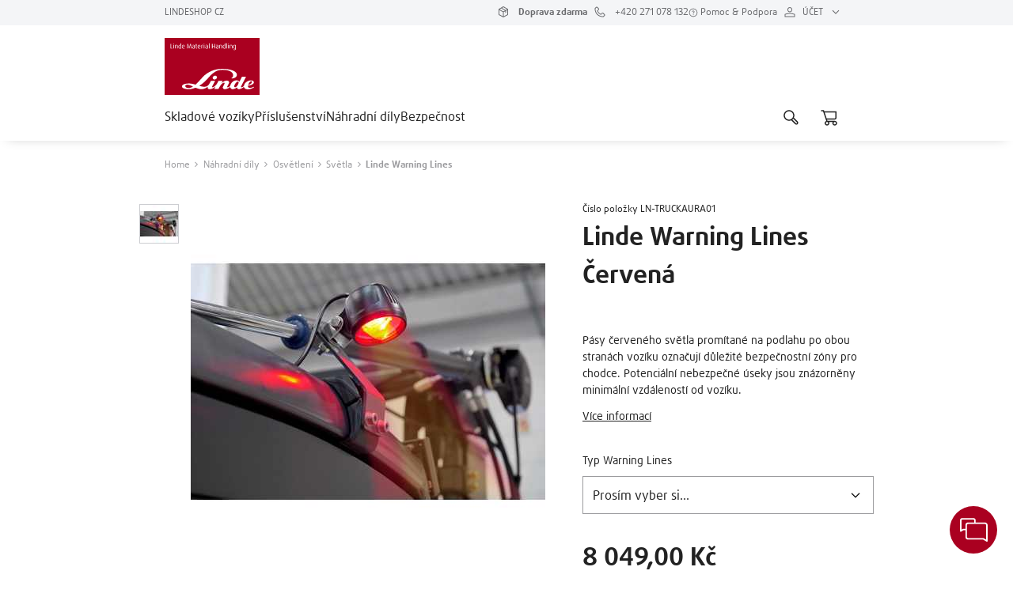

--- FILE ---
content_type: text/html; charset=utf-8
request_url: https://www.linde-mh.shop/cs-cz/p/linde-truckaura/LN-TRUCKAURA
body_size: 34131
content:
<!DOCTYPE html><html data-critters-container lang="cs"><head>
    <meta charset="utf-8">
    <title>Linde Warning Lines Červená</title>
    <base href="/">
    <meta content="width=device-width, initial-scale=1" name="viewport">
    
    <link href="https://www.googletagmanager.com/" rel="preconnect">
    <link href="https://epcloud.ccm19.de" rel="preconnect">

    <script src="https://epcloud.ccm19.de/consent/ccm19/public/app.js?apiKey=b93b754df306fdaaa53201d540ba4701b67a0db02db8b8b3&amp;domain=2516645" referrerpolicy="origin"></script>

    <link href="https://maps.googleapis.com" rel="preconnect">
    <script data-smartedit-allow-origin="localhost:9002, *.ec-dev.kiongroup.net:443, *.ec-uat.kiongroup.net:443, *.ec-stg.kiongroup.net:443, *.ec.kiongroup.net:443, ec-dev.linde-mh.shop:443, ec-uat.linde-mh.shop:443, ec-stg.linde-mh.shop:443, www.linde-mh.shop:443" defer id="smartedit-injector" src="assets/smart-edit/webApplicationInjector.js"></script>
    <style>@charset "UTF-8";:root{--kion-border-radius-primary:0;--kion-border-radius-secondary:0;--kion-border-width-primary:1px;--kion-border-width-secondary:2px;--kion-border-stroke-primary:solid;--kion-border-stroke-secondary:solid;--kion-outline-width:2px;--kion-input-outline-width:1px}:root{--primary:#aa0020;--secondary:#94001d;--gray-50:#f4f5f7;--gray-100:#eeeff3;--gray-300:#cccdd1;--gray-400:#9b9b9e;--gray-600:#6a6b6e;--gray-700:#444444;--gray-900:#222222;--dark:#000000;--success:#35cd05;--success-background:#d7f5cd;--kion-white:#ffffff;--kion-focus:#00b8d9;--danger:#ff0000;--danger-background:#ffcccc;--warning:#ffad00;--warning-background:#ffefcc;--promotion:#55e9f4;--background-modal:rgba(0, 0, 0, .7);--badge-color:#aa0020;--meta-link-icon-color--default:#aa0020;--meta-link-icon-color--active:#aa0020;--nav-item--active:#222222;--price--primary:#222222;--price-exluding-vat: ;--product-attribute--default:#222222}:root{--box-shadow-small:0 2px 6px 0 rgba(0, 0, 0, .1);--box-shadow-regular:1px 6px 15px 0 rgba(0, 0, 0, .25);--box-shadow-regular-bottom:0 6px 15px -10px rgba(0, 0, 0, .25);--box-shadow-large:1px 10px 19px 0 rgba(0, 0, 0, .25)}:root{--swiper-theme-color:#007aff}:root{--swiper-navigation-size:44px}:root{--badge-color:#35cd05}:root{--bs-blue:#0d6efd;--bs-indigo:#6610f2;--bs-purple:#6f42c1;--bs-pink:#d63384;--bs-red:#dc3545;--bs-orange:#fd7e14;--bs-yellow:#ffc107;--bs-green:#198754;--bs-teal:#20c997;--bs-cyan:#0dcaf0;--bs-black:#000;--bs-white:#fff;--bs-gray:#6c757d;--bs-gray-dark:#343a40;--bs-gray-100:#f8f9fa;--bs-gray-200:#e9ecef;--bs-gray-300:#dee2e6;--bs-gray-400:#ced4da;--bs-gray-500:#adb5bd;--bs-gray-600:#6c757d;--bs-gray-700:#495057;--bs-gray-800:#343a40;--bs-gray-900:#212529;--bs-primary:#0d6efd;--bs-secondary:#6c757d;--bs-success:#198754;--bs-info:#0dcaf0;--bs-warning:#ffc107;--bs-danger:#dc3545;--bs-light:#f8f9fa;--bs-dark:#212529;--bs-primary-rgb:13, 110, 253;--bs-secondary-rgb:108, 117, 125;--bs-success-rgb:25, 135, 84;--bs-info-rgb:13, 202, 240;--bs-warning-rgb:255, 193, 7;--bs-danger-rgb:220, 53, 69;--bs-light-rgb:248, 249, 250;--bs-dark-rgb:33, 37, 41;--bs-primary-text-emphasis:#052c65;--bs-secondary-text-emphasis:#2b2f32;--bs-success-text-emphasis:#0a3622;--bs-info-text-emphasis:#055160;--bs-warning-text-emphasis:#664d03;--bs-danger-text-emphasis:#58151c;--bs-light-text-emphasis:#495057;--bs-dark-text-emphasis:#495057;--bs-primary-bg-subtle:#cfe2ff;--bs-secondary-bg-subtle:#e2e3e5;--bs-success-bg-subtle:#d1e7dd;--bs-info-bg-subtle:#cff4fc;--bs-warning-bg-subtle:#fff3cd;--bs-danger-bg-subtle:#f8d7da;--bs-light-bg-subtle:#fcfcfd;--bs-dark-bg-subtle:#ced4da;--bs-primary-border-subtle:#9ec5fe;--bs-secondary-border-subtle:#c4c8cb;--bs-success-border-subtle:#a3cfbb;--bs-info-border-subtle:#9eeaf9;--bs-warning-border-subtle:#ffe69c;--bs-danger-border-subtle:#f1aeb5;--bs-light-border-subtle:#e9ecef;--bs-dark-border-subtle:#adb5bd;--bs-white-rgb:255, 255, 255;--bs-black-rgb:0, 0, 0;--bs-font-sans-serif:system-ui, -apple-system, "Segoe UI", Roboto, "Helvetica Neue", "Noto Sans", "Liberation Sans", Arial, sans-serif, "Apple Color Emoji", "Segoe UI Emoji", "Segoe UI Symbol", "Noto Color Emoji";--bs-font-monospace:SFMono-Regular, Menlo, Monaco, Consolas, "Liberation Mono", "Courier New", monospace;--bs-gradient:linear-gradient(180deg, rgba(255, 255, 255, .15), rgba(255, 255, 255, 0));--bs-body-font-family:var(--bs-font-sans-serif);--bs-body-font-size:1rem;--bs-body-font-weight:400;--bs-body-line-height:1.5;--bs-body-color:#212529;--bs-body-color-rgb:33, 37, 41;--bs-body-bg:#fff;--bs-body-bg-rgb:255, 255, 255;--bs-emphasis-color:#000;--bs-emphasis-color-rgb:0, 0, 0;--bs-secondary-color:rgba(33, 37, 41, .75);--bs-secondary-color-rgb:33, 37, 41;--bs-secondary-bg:#e9ecef;--bs-secondary-bg-rgb:233, 236, 239;--bs-tertiary-color:rgba(33, 37, 41, .5);--bs-tertiary-color-rgb:33, 37, 41;--bs-tertiary-bg:#f8f9fa;--bs-tertiary-bg-rgb:248, 249, 250;--bs-heading-color:inherit;--bs-link-color:#0d6efd;--bs-link-color-rgb:13, 110, 253;--bs-link-decoration:underline;--bs-link-hover-color:#0a58ca;--bs-link-hover-color-rgb:10, 88, 202;--bs-code-color:#d63384;--bs-highlight-bg:#fff3cd;--bs-border-width:1px;--bs-border-style:solid;--bs-border-color:#dee2e6;--bs-border-color-translucent:rgba(0, 0, 0, .175);--bs-border-radius:.375rem;--bs-border-radius-sm:.25rem;--bs-border-radius-lg:.5rem;--bs-border-radius-xl:1rem;--bs-border-radius-xxl:2rem;--bs-border-radius-2xl:var(--bs-border-radius-xxl);--bs-border-radius-pill:50rem;--bs-box-shadow:0 .5rem 1rem rgba(0, 0, 0, .15);--bs-box-shadow-sm:0 .125rem .25rem rgba(0, 0, 0, .075);--bs-box-shadow-lg:0 1rem 3rem rgba(0, 0, 0, .175);--bs-box-shadow-inset:inset 0 1px 2px rgba(0, 0, 0, .075);--bs-focus-ring-width:.25rem;--bs-focus-ring-opacity:.25;--bs-focus-ring-color:rgba(13, 110, 253, .25);--bs-form-valid-color:#198754;--bs-form-valid-border-color:#198754;--bs-form-invalid-color:#dc3545;--bs-form-invalid-border-color:#dc3545}*,*:before,*:after{box-sizing:border-box}@media (prefers-reduced-motion: no-preference){:root{scroll-behavior:smooth}}body{margin:0;font-family:var(--bs-body-font-family);font-size:var(--bs-body-font-size);font-weight:var(--bs-body-font-weight);line-height:var(--bs-body-line-height);color:var(--bs-body-color);text-align:var(--bs-body-text-align);background-color:var(--bs-body-bg);-webkit-text-size-adjust:100%;-webkit-tap-highlight-color:rgba(0,0,0,0)}:root{--bs-breakpoint-xs:0;--bs-breakpoint-sm:576px;--bs-breakpoint-md:768px;--bs-breakpoint-lg:1024px;--bs-breakpoint-xl:1440px;--bs-breakpoint-xxl:1920px}:root{--no-space:0;--s-space-xxxs:.25rem;--s-space-xxs:.5rem;--s-space-xs:.75rem;--s-space-s:1rem;--s-space-m:1.5rem;--s-space-l:2rem;--s-space-xl:2.5rem;--l-space-s:3rem;--l-space-m:4rem;--l-space-l:5rem;--l-space-xl:6.25rem;--offset-sm:1.375rem}html,body{height:100%}body{margin:0;font-family:Roboto,Helvetica Neue,sans-serif;line-height:unset}@font-face{font-family:DaxlinePro;font-weight:400;src:url(daxline-web-pro.afed1cb540967f06.woff2) format("woff2");font-display:swap}@font-face{font-family:DaxlinePro;font-weight:700;src:url(daxline-web-pro.bold.a547229e6e945e68.woff2) format("woff2");font-display:swap}html *{font-family:DaxlinePro,serif;font-style:normal;font-feature-settings:"lnum" 1}:root{--title-font-size-xxl:3.375rem;--title-font-size-xl:2.875rem;--title-font-size-l:2.5rem;--title-font-size-m:2rem;--title-font-size-s:1.5rem;--title-font-size-xs:1.25rem;--body-font-size-l:1.125rem;--body-font-size-m:1rem;--body-font-size-s:.875rem;--body-font-size-xs:.75rem;--body-font-size-xxs:.625rem;--title-line-height-xxl:130%;--title-line-height-xl:150%;--title-line-height-l:150%;--title-line-height-m:150%;--title-line-height-s:150%;--title-line-height-xs:150%;--body-line-height-l:150%;--body-line-height-m:150%;--body-line-height-s:150%;--body-line-height-xs:125%;--body-line-height-xxs:125%;--input-line-height-large:3rem;--title-padding-top-xxl:.3rem;--title-padding-top-xl:.38rem;--title-padding-top-l:.3rem;--title-padding-top-m:.17rem;--title-padding-top-s:.19rem;--title-padding-top-xs:.11rem;--body-padding-top-l:.14rem;--body-padding-top-m:.14rem;--body-padding-top-s:.1rem;--body-padding-top-xs:.09rem;--body-padding-top-xxs:.09rem}</style><style>@charset "UTF-8";.kion-label{font-size:var(--body-font-size-s);font-style:normal;font-weight:400;line-height:var(--body-line-height-s);letter-spacing:0;text-align:left;color:var(--gray-900)}:root{--kion-border-radius-primary:0;--kion-border-radius-secondary:0;--kion-border-width-primary:1px;--kion-border-width-secondary:2px;--kion-border-stroke-primary:solid;--kion-border-stroke-secondary:solid;--kion-outline-width:2px;--kion-input-outline-width:1px}:root{--primary:#aa0020;--secondary:#94001d;--gray-50:#f4f5f7;--gray-100:#eeeff3;--gray-300:#cccdd1;--gray-400:#9b9b9e;--gray-600:#6a6b6e;--gray-700:#444444;--gray-900:#222222;--dark:#000000;--success:#35cd05;--success-background:#d7f5cd;--kion-white:#ffffff;--kion-focus:#00b8d9;--danger:#ff0000;--danger-background:#ffcccc;--warning:#ffad00;--warning-background:#ffefcc;--promotion:#55e9f4;--background-modal:rgba(0, 0, 0, .7);--badge-color:#aa0020;--meta-link-icon-color--default:#aa0020;--meta-link-icon-color--active:#aa0020;--nav-item--active:#222222;--price--primary:#222222;--price-exluding-vat: ;--product-attribute--default:#222222}:root{--box-shadow-small:0 2px 6px 0 rgba(0, 0, 0, .1);--box-shadow-regular:1px 6px 15px 0 rgba(0, 0, 0, .25);--box-shadow-regular-bottom:0 6px 15px -10px rgba(0, 0, 0, .25);--box-shadow-large:1px 10px 19px 0 rgba(0, 0, 0, .25)}:root{--swiper-theme-color:#007aff}:root{--swiper-navigation-size:44px}:root{--badge-color:#35cd05}input{border:var(--kion-border-width-primary) var(--kion-border-stroke-primary) var(--gray-700)}input:focus-visible{outline:var(--kion-input-outline-width) var(--kion-border-stroke-primary) var(--gray-700)}select{background:var(--kion-white) url(/assets/linde/icons/svg/chevron_down.svg) no-repeat;background-position-x:calc(100% - var(--s-space-xs));background-position-y:50%;background-size:20px 20px}select:disabled{background:var(--kion-white) url(/assets/linde/icons/svg/chevron_down_disabled.svg) no-repeat;background-position-x:calc(100% - var(--s-space-xs));background-position-y:50%;background-size:20px 20px}.breadcrumb-container .content .breadcrumb kion-icon{position:relative;top:-.025em}[kion-meta-link],[kion-meta-link]:hover{color:var(--gray-600)!important}[kion-meta-link] kion-icon{color:var(--gray-600)!important}.titled-paragraph .headline,.link-list .headline{color:var(--gray-900)}.footer{background-color:var(--gray-100)}.legal-footer{border-top:var(--kion-border-width-primary) var(--kion-border-stroke-primary) var(--gray-300);background-color:var(--gray-100);color:var(--gray-700)}.container{padding-right:var(--bs-gutter-x, 0)!important;padding-left:var(--bs-gutter-x, 0)!important}@media only screen and (max-width: 575px){.container{padding-right:var(--bs-gutter-x, 1.375rem)!important;padding-left:var(--bs-gutter-x, 1.375rem)!important}.container .row{margin-top:0!important;--bs-gutter-x:1.25rem;--bs-gutter-y:1.25rem}}:root{--bs-blue:#0d6efd;--bs-indigo:#6610f2;--bs-purple:#6f42c1;--bs-pink:#d63384;--bs-red:#dc3545;--bs-orange:#fd7e14;--bs-yellow:#ffc107;--bs-green:#198754;--bs-teal:#20c997;--bs-cyan:#0dcaf0;--bs-black:#000;--bs-white:#fff;--bs-gray:#6c757d;--bs-gray-dark:#343a40;--bs-gray-100:#f8f9fa;--bs-gray-200:#e9ecef;--bs-gray-300:#dee2e6;--bs-gray-400:#ced4da;--bs-gray-500:#adb5bd;--bs-gray-600:#6c757d;--bs-gray-700:#495057;--bs-gray-800:#343a40;--bs-gray-900:#212529;--bs-primary:#0d6efd;--bs-secondary:#6c757d;--bs-success:#198754;--bs-info:#0dcaf0;--bs-warning:#ffc107;--bs-danger:#dc3545;--bs-light:#f8f9fa;--bs-dark:#212529;--bs-primary-rgb:13, 110, 253;--bs-secondary-rgb:108, 117, 125;--bs-success-rgb:25, 135, 84;--bs-info-rgb:13, 202, 240;--bs-warning-rgb:255, 193, 7;--bs-danger-rgb:220, 53, 69;--bs-light-rgb:248, 249, 250;--bs-dark-rgb:33, 37, 41;--bs-primary-text-emphasis:#052c65;--bs-secondary-text-emphasis:#2b2f32;--bs-success-text-emphasis:#0a3622;--bs-info-text-emphasis:#055160;--bs-warning-text-emphasis:#664d03;--bs-danger-text-emphasis:#58151c;--bs-light-text-emphasis:#495057;--bs-dark-text-emphasis:#495057;--bs-primary-bg-subtle:#cfe2ff;--bs-secondary-bg-subtle:#e2e3e5;--bs-success-bg-subtle:#d1e7dd;--bs-info-bg-subtle:#cff4fc;--bs-warning-bg-subtle:#fff3cd;--bs-danger-bg-subtle:#f8d7da;--bs-light-bg-subtle:#fcfcfd;--bs-dark-bg-subtle:#ced4da;--bs-primary-border-subtle:#9ec5fe;--bs-secondary-border-subtle:#c4c8cb;--bs-success-border-subtle:#a3cfbb;--bs-info-border-subtle:#9eeaf9;--bs-warning-border-subtle:#ffe69c;--bs-danger-border-subtle:#f1aeb5;--bs-light-border-subtle:#e9ecef;--bs-dark-border-subtle:#adb5bd;--bs-white-rgb:255, 255, 255;--bs-black-rgb:0, 0, 0;--bs-font-sans-serif:system-ui, -apple-system, "Segoe UI", Roboto, "Helvetica Neue", "Noto Sans", "Liberation Sans", Arial, sans-serif, "Apple Color Emoji", "Segoe UI Emoji", "Segoe UI Symbol", "Noto Color Emoji";--bs-font-monospace:SFMono-Regular, Menlo, Monaco, Consolas, "Liberation Mono", "Courier New", monospace;--bs-gradient:linear-gradient(180deg, rgba(255, 255, 255, .15), rgba(255, 255, 255, 0));--bs-body-font-family:var(--bs-font-sans-serif);--bs-body-font-size:1rem;--bs-body-font-weight:400;--bs-body-line-height:1.5;--bs-body-color:#212529;--bs-body-color-rgb:33, 37, 41;--bs-body-bg:#fff;--bs-body-bg-rgb:255, 255, 255;--bs-emphasis-color:#000;--bs-emphasis-color-rgb:0, 0, 0;--bs-secondary-color:rgba(33, 37, 41, .75);--bs-secondary-color-rgb:33, 37, 41;--bs-secondary-bg:#e9ecef;--bs-secondary-bg-rgb:233, 236, 239;--bs-tertiary-color:rgba(33, 37, 41, .5);--bs-tertiary-color-rgb:33, 37, 41;--bs-tertiary-bg:#f8f9fa;--bs-tertiary-bg-rgb:248, 249, 250;--bs-heading-color:inherit;--bs-link-color:#0d6efd;--bs-link-color-rgb:13, 110, 253;--bs-link-decoration:underline;--bs-link-hover-color:#0a58ca;--bs-link-hover-color-rgb:10, 88, 202;--bs-code-color:#d63384;--bs-highlight-bg:#fff3cd;--bs-border-width:1px;--bs-border-style:solid;--bs-border-color:#dee2e6;--bs-border-color-translucent:rgba(0, 0, 0, .175);--bs-border-radius:.375rem;--bs-border-radius-sm:.25rem;--bs-border-radius-lg:.5rem;--bs-border-radius-xl:1rem;--bs-border-radius-xxl:2rem;--bs-border-radius-2xl:var(--bs-border-radius-xxl);--bs-border-radius-pill:50rem;--bs-box-shadow:0 .5rem 1rem rgba(0, 0, 0, .15);--bs-box-shadow-sm:0 .125rem .25rem rgba(0, 0, 0, .075);--bs-box-shadow-lg:0 1rem 3rem rgba(0, 0, 0, .175);--bs-box-shadow-inset:inset 0 1px 2px rgba(0, 0, 0, .075);--bs-focus-ring-width:.25rem;--bs-focus-ring-opacity:.25;--bs-focus-ring-color:rgba(13, 110, 253, .25);--bs-form-valid-color:#198754;--bs-form-valid-border-color:#198754;--bs-form-invalid-color:#dc3545;--bs-form-invalid-border-color:#dc3545}*,*:before,*:after{box-sizing:border-box}@media (prefers-reduced-motion: no-preference){:root{scroll-behavior:smooth}}body{margin:0;font-family:var(--bs-body-font-family);font-size:var(--bs-body-font-size);font-weight:var(--bs-body-font-weight);line-height:var(--bs-body-line-height);color:var(--bs-body-color);text-align:var(--bs-body-text-align);background-color:var(--bs-body-bg);-webkit-text-size-adjust:100%;-webkit-tap-highlight-color:rgba(0,0,0,0)}h4,h3,h2,h1{margin-top:0;margin-bottom:.5rem;font-weight:500;line-height:1.2;color:var(--bs-heading-color)}h1{font-size:calc(1.375rem + 1.5vw)}@media (min-width: 1200px){h1{font-size:2.5rem}}h2{font-size:calc(1.325rem + .9vw)}@media (min-width: 1200px){h2{font-size:2rem}}h3{font-size:calc(1.3rem + .6vw)}@media (min-width: 1200px){h3{font-size:1.75rem}}h4{font-size:calc(1.275rem + .3vw)}@media (min-width: 1200px){h4{font-size:1.5rem}}p{margin-top:0;margin-bottom:1rem}ul{padding-left:2rem}ul{margin-top:0;margin-bottom:1rem}small{font-size:.875em}a{color:rgba(var(--bs-link-color-rgb),var(--bs-link-opacity, 1));text-decoration:underline}a:hover{--bs-link-color-rgb:var(--bs-link-hover-color-rgb)}img,svg{vertical-align:middle}label{display:inline-block}button{border-radius:0}button:focus:not(:focus-visible){outline:0}input,button,select{margin:0;font-family:inherit;font-size:inherit;line-height:inherit}button,select{text-transform:none}select{word-wrap:normal}select:disabled{opacity:1}button,[type=button]{-webkit-appearance:button}button:not(:disabled),[type=button]:not(:disabled){cursor:pointer}.container{--bs-gutter-x:2rem;--bs-gutter-y:0;width:100%;padding-right:calc(var(--bs-gutter-x) * .5);padding-left:calc(var(--bs-gutter-x) * .5);margin-right:auto;margin-left:auto}@media (min-width: 576px){.container{max-width:532px}}@media (min-width: 768px){.container{max-width:688px}}@media (min-width: 1024px){.container{max-width:928px}}@media (min-width: 1440px){.container{max-width:1288px}}@media (min-width: 1920px){.container{max-width:1600px}}:root{--bs-breakpoint-xs:0;--bs-breakpoint-sm:576px;--bs-breakpoint-md:768px;--bs-breakpoint-lg:1024px;--bs-breakpoint-xl:1440px;--bs-breakpoint-xxl:1920px}.row{--bs-gutter-x:2rem;--bs-gutter-y:0;display:flex;flex-wrap:wrap;margin-top:calc(-1 * var(--bs-gutter-y));margin-right:calc(-.5 * var(--bs-gutter-x));margin-left:calc(-.5 * var(--bs-gutter-x))}.row>*{flex-shrink:0;width:100%;max-width:100%;padding-right:calc(var(--bs-gutter-x) * .5);padding-left:calc(var(--bs-gutter-x) * .5);margin-top:var(--bs-gutter-y)}.col-12{flex:0 0 auto;width:100%}@media (min-width: 576px){.col-sm-12{flex:0 0 auto;width:100%}}@media (min-width: 768px){.col-md-6{flex:0 0 auto;width:50%}.col-md-12{flex:0 0 auto;width:100%}}@media (min-width: 1024px){.col-lg-4{flex:0 0 auto;width:33.33333333%}.col-lg-5{flex:0 0 auto;width:41.66666667%}.col-lg-6{flex:0 0 auto;width:50%}.col-lg-7{flex:0 0 auto;width:58.33333333%}.col-lg-8{flex:0 0 auto;width:66.66666667%}}@media (min-width: 1440px){.col-xl-4{flex:0 0 auto;width:33.33333333%}.col-xl-5{flex:0 0 auto;width:41.66666667%}.col-xl-6{flex:0 0 auto;width:50%}.col-xl-7{flex:0 0 auto;width:58.33333333%}.col-xl-8{flex:0 0 auto;width:66.66666667%}.col-xl-10{flex:0 0 auto;width:83.33333333%}}@media (min-width: 1920px){.col-xxl-4{flex:0 0 auto;width:33.33333333%}.col-xxl-8{flex:0 0 auto;width:66.66666667%}}.collapse:not(.show){display:none}.dropdown{position:relative}.dropdown-toggle{white-space:nowrap}.dropdown-toggle:after{display:inline-block;margin-left:.255em;vertical-align:.255em;content:"";border-top:.3em solid;border-right:.3em solid transparent;border-bottom:0;border-left:.3em solid transparent}.dropdown-toggle:empty:after{margin-left:0}.dropdown-menu{--bs-dropdown-zindex:1000;--bs-dropdown-min-width:10rem;--bs-dropdown-padding-x:0;--bs-dropdown-padding-y:.5rem;--bs-dropdown-spacer:.125rem;--bs-dropdown-font-size:1rem;--bs-dropdown-color:var(--bs-body-color);--bs-dropdown-bg:var(--bs-body-bg);--bs-dropdown-border-color:var(--bs-border-color-translucent);--bs-dropdown-border-radius:var(--bs-border-radius);--bs-dropdown-border-width:var(--bs-border-width);--bs-dropdown-inner-border-radius:calc(var(--bs-border-radius) - var(--bs-border-width));--bs-dropdown-divider-bg:var(--bs-border-color-translucent);--bs-dropdown-divider-margin-y:.5rem;--bs-dropdown-box-shadow:0 .5rem 1rem rgba(0, 0, 0, .15);--bs-dropdown-link-color:var(--bs-body-color);--bs-dropdown-link-hover-color:var(--bs-body-color);--bs-dropdown-link-hover-bg:var(--bs-tertiary-bg);--bs-dropdown-link-active-color:#fff;--bs-dropdown-link-active-bg:#0d6efd;--bs-dropdown-link-disabled-color:var(--bs-tertiary-color);--bs-dropdown-item-padding-x:1rem;--bs-dropdown-item-padding-y:.25rem;--bs-dropdown-header-color:#6c757d;--bs-dropdown-header-padding-x:1rem;--bs-dropdown-header-padding-y:.5rem;position:absolute;z-index:var(--bs-dropdown-zindex);display:none;min-width:var(--bs-dropdown-min-width);padding:var(--bs-dropdown-padding-y) var(--bs-dropdown-padding-x);margin:0;font-size:var(--bs-dropdown-font-size);color:var(--bs-dropdown-color);text-align:left;list-style:none;background-color:var(--bs-dropdown-bg);background-clip:padding-box;border:var(--bs-dropdown-border-width) solid var(--bs-dropdown-border-color);border-radius:var(--bs-dropdown-border-radius)}.dropdown-menu[data-bs-popper]{top:100%;left:0;margin-top:var(--bs-dropdown-spacer)}.dropdown-item{display:block;width:100%;padding:var(--bs-dropdown-item-padding-y) var(--bs-dropdown-item-padding-x);clear:both;font-weight:400;color:var(--bs-dropdown-link-color);text-align:inherit;text-decoration:none;white-space:nowrap;background-color:transparent;border:0;border-radius:var(--bs-dropdown-item-border-radius, 0)}.dropdown-item:hover,.dropdown-item:focus{color:var(--bs-dropdown-link-hover-color);background-color:var(--bs-dropdown-link-hover-bg)}.dropdown-item:active{color:var(--bs-dropdown-link-active-color);text-decoration:none;background-color:var(--bs-dropdown-link-active-bg)}.dropdown-item:disabled{color:var(--bs-dropdown-link-disabled-color);pointer-events:none;background-color:transparent}.breadcrumb{--bs-breadcrumb-padding-x:0;--bs-breadcrumb-padding-y:0;--bs-breadcrumb-margin-bottom:1rem;--bs-breadcrumb-bg: ;--bs-breadcrumb-border-radius: ;--bs-breadcrumb-divider-color:var(--bs-secondary-color);--bs-breadcrumb-item-padding-x:.5rem;--bs-breadcrumb-item-active-color:var(--bs-secondary-color);display:flex;flex-wrap:wrap;padding:var(--bs-breadcrumb-padding-y) var(--bs-breadcrumb-padding-x);margin-bottom:var(--bs-breadcrumb-margin-bottom);font-size:var(--bs-breadcrumb-font-size);list-style:none;background-color:var(--bs-breadcrumb-bg);border-radius:var(--bs-breadcrumb-border-radius)}.d-flex{display:flex!important}.d-inline-flex{display:inline-flex!important}.flex-column{flex-direction:column!important}.flex-grow-1{flex-grow:1!important}.flex-wrap{flex-wrap:wrap!important}.justify-content-center{justify-content:center!important}.align-items-center{align-items:center!important}.my-1{margin-top:.25rem!important;margin-bottom:.25rem!important}.mt-4{margin-top:1.5rem!important}.mb-1{margin-bottom:.25rem!important}.pb-1{padding-bottom:.25rem!important}.gap-3{gap:1rem!important}.gap-4{gap:1.5rem!important}@media (min-width: 1024px){.order-lg-1{order:1!important}}@media (min-width: 1440px){.d-xl-flex{display:flex!important}.justify-content-xl-center{justify-content:center!important}.order-xl-1{order:1!important}}@media (min-width: 1920px){.order-xxl-1{order:1!important}}:root{--no-space:0;--s-space-xxxs:.25rem;--s-space-xxs:.5rem;--s-space-xs:.75rem;--s-space-s:1rem;--s-space-m:1.5rem;--s-space-l:2rem;--s-space-xl:2.5rem;--l-space-s:3rem;--l-space-m:4rem;--l-space-l:5rem;--l-space-xl:6.25rem;--offset-sm:1.375rem}html,body{height:100%}body{margin:0;font-family:Roboto,Helvetica Neue,sans-serif;line-height:unset}@font-face{font-family:DaxlinePro;font-weight:400;src:url(daxline-web-pro.afed1cb540967f06.woff2) format("woff2");font-display:swap}@font-face{font-family:DaxlinePro;font-weight:700;src:url(daxline-web-pro.bold.a547229e6e945e68.woff2) format("woff2");font-display:swap}html *{font-family:DaxlinePro,serif;font-style:normal;font-feature-settings:"lnum" 1}:root{--title-font-size-xxl:3.375rem;--title-font-size-xl:2.875rem;--title-font-size-l:2.5rem;--title-font-size-m:2rem;--title-font-size-s:1.5rem;--title-font-size-xs:1.25rem;--body-font-size-l:1.125rem;--body-font-size-m:1rem;--body-font-size-s:.875rem;--body-font-size-xs:.75rem;--body-font-size-xxs:.625rem;--title-line-height-xxl:130%;--title-line-height-xl:150%;--title-line-height-l:150%;--title-line-height-m:150%;--title-line-height-s:150%;--title-line-height-xs:150%;--body-line-height-l:150%;--body-line-height-m:150%;--body-line-height-s:150%;--body-line-height-xs:125%;--body-line-height-xxs:125%;--input-line-height-large:3rem;--title-padding-top-xxl:.3rem;--title-padding-top-xl:.38rem;--title-padding-top-l:.3rem;--title-padding-top-m:.17rem;--title-padding-top-s:.19rem;--title-padding-top-xs:.11rem;--body-padding-top-l:.14rem;--body-padding-top-m:.14rem;--body-padding-top-s:.1rem;--body-padding-top-xs:.09rem;--body-padding-top-xxs:.09rem}</style><link href="linde.css" id="app-theme" rel="stylesheet" type="text/css" media="print" onload="this.media='all'"><noscript><link rel="stylesheet" href="linde.css"></noscript>
    <script id="breadcrumb-json-ld" type="application/ld+json"></script>
    <script id="product-json-ld" type="application/ld+json">{"name":"Linde Warning Lines Červená","description":"Linde Warning Lines je možné používat jak s červenými, tak i s modrými světelnými pásy. Díky tomu je tato technologie vhodná pro celou škálu použití a prostředí.","sku":"0009740387","mpn":"LN-TRUCKAURA01","image":["/images/LMH-CZ-NTS/products/images/warninglines.jpg","/images/LMH-CZ-NTS/products/images/warninglines1.jpg","/images/LMH-CZ-NTS/products/images/warninglines2.jpg"],"brand":{"name":"Linde Material Handling","@type":"Brand"},"offers":{"price":"8049.0","availability":"https://schema.org/InStock","priceCurrency":"CZK","url":"https://www.linde-mh.shop/cs-cz/p/linde-truckaura/LN-TRUCKAURA?variant=LN-TRUCKAURA01","@type":"Offer"},"@context":"https://schema.org/","@type":"Product"}</script>
    <link rel="manifest">
    <meta content="#1976d2" name="theme-color">
    <script defer>
      initMap = function () {
        if (typeof window !== 'undefined') {
          window['mapAvailable'] = true;
        }
      };
      function checkBrowser() {
        if (/MSIE|Trident/.test(window.navigator.userAgent)) {
          document.getElementById('browserWarning').style.display = 'block';
          document.getElementById('appContainer').remove();
        } else {
          document.getElementById('browserWarning').remove();
        }
      }
    </script>
  <style>@charset "UTF-8";:root{--bs-blue:#0d6efd;--bs-indigo:#6610f2;--bs-purple:#6f42c1;--bs-pink:#d63384;--bs-red:#dc3545;--bs-orange:#fd7e14;--bs-yellow:#ffc107;--bs-green:#198754;--bs-teal:#20c997;--bs-cyan:#0dcaf0;--bs-black:#000;--bs-white:#fff;--bs-gray:#6c757d;--bs-gray-dark:#343a40;--bs-gray-100:#f8f9fa;--bs-gray-200:#e9ecef;--bs-gray-300:#dee2e6;--bs-gray-400:#ced4da;--bs-gray-500:#adb5bd;--bs-gray-600:#6c757d;--bs-gray-700:#495057;--bs-gray-800:#343a40;--bs-gray-900:#212529;--bs-primary:#0d6efd;--bs-secondary:#6c757d;--bs-success:#198754;--bs-info:#0dcaf0;--bs-warning:#ffc107;--bs-danger:#dc3545;--bs-light:#f8f9fa;--bs-dark:#212529;--bs-primary-rgb:13, 110, 253;--bs-secondary-rgb:108, 117, 125;--bs-success-rgb:25, 135, 84;--bs-info-rgb:13, 202, 240;--bs-warning-rgb:255, 193, 7;--bs-danger-rgb:220, 53, 69;--bs-light-rgb:248, 249, 250;--bs-dark-rgb:33, 37, 41;--bs-primary-text-emphasis:#052c65;--bs-secondary-text-emphasis:#2b2f32;--bs-success-text-emphasis:#0a3622;--bs-info-text-emphasis:#055160;--bs-warning-text-emphasis:#664d03;--bs-danger-text-emphasis:#58151c;--bs-light-text-emphasis:#495057;--bs-dark-text-emphasis:#495057;--bs-primary-bg-subtle:#cfe2ff;--bs-secondary-bg-subtle:#e2e3e5;--bs-success-bg-subtle:#d1e7dd;--bs-info-bg-subtle:#cff4fc;--bs-warning-bg-subtle:#fff3cd;--bs-danger-bg-subtle:#f8d7da;--bs-light-bg-subtle:#fcfcfd;--bs-dark-bg-subtle:#ced4da;--bs-primary-border-subtle:#9ec5fe;--bs-secondary-border-subtle:#c4c8cb;--bs-success-border-subtle:#a3cfbb;--bs-info-border-subtle:#9eeaf9;--bs-warning-border-subtle:#ffe69c;--bs-danger-border-subtle:#f1aeb5;--bs-light-border-subtle:#e9ecef;--bs-dark-border-subtle:#adb5bd;--bs-white-rgb:255, 255, 255;--bs-black-rgb:0, 0, 0;--bs-font-sans-serif:system-ui, -apple-system, "Segoe UI", Roboto, "Helvetica Neue", "Noto Sans", "Liberation Sans", Arial, sans-serif, "Apple Color Emoji", "Segoe UI Emoji", "Segoe UI Symbol", "Noto Color Emoji";--bs-font-monospace:SFMono-Regular, Menlo, Monaco, Consolas, "Liberation Mono", "Courier New", monospace;--bs-gradient:linear-gradient(180deg, rgba(255, 255, 255, .15), rgba(255, 255, 255, 0));--bs-body-font-family:var(--bs-font-sans-serif);--bs-body-font-size:1rem;--bs-body-font-weight:400;--bs-body-line-height:1.5;--bs-body-color:#212529;--bs-body-color-rgb:33, 37, 41;--bs-body-bg:#fff;--bs-body-bg-rgb:255, 255, 255;--bs-emphasis-color:#000;--bs-emphasis-color-rgb:0, 0, 0;--bs-secondary-color:rgba(33, 37, 41, .75);--bs-secondary-color-rgb:33, 37, 41;--bs-secondary-bg:#e9ecef;--bs-secondary-bg-rgb:233, 236, 239;--bs-tertiary-color:rgba(33, 37, 41, .5);--bs-tertiary-color-rgb:33, 37, 41;--bs-tertiary-bg:#f8f9fa;--bs-tertiary-bg-rgb:248, 249, 250;--bs-heading-color:inherit;--bs-link-color:#0d6efd;--bs-link-color-rgb:13, 110, 253;--bs-link-decoration:underline;--bs-link-hover-color:#0a58ca;--bs-link-hover-color-rgb:10, 88, 202;--bs-code-color:#d63384;--bs-highlight-bg:#fff3cd;--bs-border-width:1px;--bs-border-style:solid;--bs-border-color:#dee2e6;--bs-border-color-translucent:rgba(0, 0, 0, .175);--bs-border-radius:.375rem;--bs-border-radius-sm:.25rem;--bs-border-radius-lg:.5rem;--bs-border-radius-xl:1rem;--bs-border-radius-xxl:2rem;--bs-border-radius-2xl:var(--bs-border-radius-xxl);--bs-border-radius-pill:50rem;--bs-box-shadow:0 .5rem 1rem rgba(0, 0, 0, .15);--bs-box-shadow-sm:0 .125rem .25rem rgba(0, 0, 0, .075);--bs-box-shadow-lg:0 1rem 3rem rgba(0, 0, 0, .175);--bs-box-shadow-inset:inset 0 1px 2px rgba(0, 0, 0, .075);--bs-focus-ring-width:.25rem;--bs-focus-ring-opacity:.25;--bs-focus-ring-color:rgba(13, 110, 253, .25);--bs-form-valid-color:#198754;--bs-form-valid-border-color:#198754;--bs-form-invalid-color:#dc3545;--bs-form-invalid-border-color:#dc3545}*,*:before,*:after{box-sizing:border-box}@media (prefers-reduced-motion: no-preference){:root{scroll-behavior:smooth}}body{margin:0;font-family:var(--bs-body-font-family);font-size:var(--bs-body-font-size);font-weight:var(--bs-body-font-weight);line-height:var(--bs-body-line-height);color:var(--bs-body-color);text-align:var(--bs-body-text-align);background-color:var(--bs-body-bg);-webkit-text-size-adjust:100%;-webkit-tap-highlight-color:rgba(0,0,0,0)}:root{--bs-breakpoint-xs:0;--bs-breakpoint-sm:576px;--bs-breakpoint-md:768px;--bs-breakpoint-lg:1024px;--bs-breakpoint-xl:1440px;--bs-breakpoint-xxl:1920px}</style><style>@charset "UTF-8";.container{padding-right:var(--bs-gutter-x, 0)!important;padding-left:var(--bs-gutter-x, 0)!important}@media only screen and (max-width: 575px){.container{padding-right:var(--bs-gutter-x, 1.375rem)!important;padding-left:var(--bs-gutter-x, 1.375rem)!important}.container .row{margin-top:0!important;--bs-gutter-x:1.25rem;--bs-gutter-y:1.25rem}}:root{--bs-blue:#0d6efd;--bs-indigo:#6610f2;--bs-purple:#6f42c1;--bs-pink:#d63384;--bs-red:#dc3545;--bs-orange:#fd7e14;--bs-yellow:#ffc107;--bs-green:#198754;--bs-teal:#20c997;--bs-cyan:#0dcaf0;--bs-black:#000;--bs-white:#fff;--bs-gray:#6c757d;--bs-gray-dark:#343a40;--bs-gray-100:#f8f9fa;--bs-gray-200:#e9ecef;--bs-gray-300:#dee2e6;--bs-gray-400:#ced4da;--bs-gray-500:#adb5bd;--bs-gray-600:#6c757d;--bs-gray-700:#495057;--bs-gray-800:#343a40;--bs-gray-900:#212529;--bs-primary:#0d6efd;--bs-secondary:#6c757d;--bs-success:#198754;--bs-info:#0dcaf0;--bs-warning:#ffc107;--bs-danger:#dc3545;--bs-light:#f8f9fa;--bs-dark:#212529;--bs-primary-rgb:13, 110, 253;--bs-secondary-rgb:108, 117, 125;--bs-success-rgb:25, 135, 84;--bs-info-rgb:13, 202, 240;--bs-warning-rgb:255, 193, 7;--bs-danger-rgb:220, 53, 69;--bs-light-rgb:248, 249, 250;--bs-dark-rgb:33, 37, 41;--bs-primary-text-emphasis:#052c65;--bs-secondary-text-emphasis:#2b2f32;--bs-success-text-emphasis:#0a3622;--bs-info-text-emphasis:#055160;--bs-warning-text-emphasis:#664d03;--bs-danger-text-emphasis:#58151c;--bs-light-text-emphasis:#495057;--bs-dark-text-emphasis:#495057;--bs-primary-bg-subtle:#cfe2ff;--bs-secondary-bg-subtle:#e2e3e5;--bs-success-bg-subtle:#d1e7dd;--bs-info-bg-subtle:#cff4fc;--bs-warning-bg-subtle:#fff3cd;--bs-danger-bg-subtle:#f8d7da;--bs-light-bg-subtle:#fcfcfd;--bs-dark-bg-subtle:#ced4da;--bs-primary-border-subtle:#9ec5fe;--bs-secondary-border-subtle:#c4c8cb;--bs-success-border-subtle:#a3cfbb;--bs-info-border-subtle:#9eeaf9;--bs-warning-border-subtle:#ffe69c;--bs-danger-border-subtle:#f1aeb5;--bs-light-border-subtle:#e9ecef;--bs-dark-border-subtle:#adb5bd;--bs-white-rgb:255, 255, 255;--bs-black-rgb:0, 0, 0;--bs-font-sans-serif:system-ui, -apple-system, "Segoe UI", Roboto, "Helvetica Neue", "Noto Sans", "Liberation Sans", Arial, sans-serif, "Apple Color Emoji", "Segoe UI Emoji", "Segoe UI Symbol", "Noto Color Emoji";--bs-font-monospace:SFMono-Regular, Menlo, Monaco, Consolas, "Liberation Mono", "Courier New", monospace;--bs-gradient:linear-gradient(180deg, rgba(255, 255, 255, .15), rgba(255, 255, 255, 0));--bs-body-font-family:var(--bs-font-sans-serif);--bs-body-font-size:1rem;--bs-body-font-weight:400;--bs-body-line-height:1.5;--bs-body-color:#212529;--bs-body-color-rgb:33, 37, 41;--bs-body-bg:#fff;--bs-body-bg-rgb:255, 255, 255;--bs-emphasis-color:#000;--bs-emphasis-color-rgb:0, 0, 0;--bs-secondary-color:rgba(33, 37, 41, .75);--bs-secondary-color-rgb:33, 37, 41;--bs-secondary-bg:#e9ecef;--bs-secondary-bg-rgb:233, 236, 239;--bs-tertiary-color:rgba(33, 37, 41, .5);--bs-tertiary-color-rgb:33, 37, 41;--bs-tertiary-bg:#f8f9fa;--bs-tertiary-bg-rgb:248, 249, 250;--bs-heading-color:inherit;--bs-link-color:#0d6efd;--bs-link-color-rgb:13, 110, 253;--bs-link-decoration:underline;--bs-link-hover-color:#0a58ca;--bs-link-hover-color-rgb:10, 88, 202;--bs-code-color:#d63384;--bs-highlight-bg:#fff3cd;--bs-border-width:1px;--bs-border-style:solid;--bs-border-color:#dee2e6;--bs-border-color-translucent:rgba(0, 0, 0, .175);--bs-border-radius:.375rem;--bs-border-radius-sm:.25rem;--bs-border-radius-lg:.5rem;--bs-border-radius-xl:1rem;--bs-border-radius-xxl:2rem;--bs-border-radius-2xl:var(--bs-border-radius-xxl);--bs-border-radius-pill:50rem;--bs-box-shadow:0 .5rem 1rem rgba(0, 0, 0, .15);--bs-box-shadow-sm:0 .125rem .25rem rgba(0, 0, 0, .075);--bs-box-shadow-lg:0 1rem 3rem rgba(0, 0, 0, .175);--bs-box-shadow-inset:inset 0 1px 2px rgba(0, 0, 0, .075);--bs-focus-ring-width:.25rem;--bs-focus-ring-opacity:.25;--bs-focus-ring-color:rgba(13, 110, 253, .25);--bs-form-valid-color:#198754;--bs-form-valid-border-color:#198754;--bs-form-invalid-color:#dc3545;--bs-form-invalid-border-color:#dc3545}*,*:before,*:after{box-sizing:border-box}@media (prefers-reduced-motion: no-preference){:root{scroll-behavior:smooth}}body{margin:0;font-family:var(--bs-body-font-family);font-size:var(--bs-body-font-size);font-weight:var(--bs-body-font-weight);line-height:var(--bs-body-line-height);color:var(--bs-body-color);text-align:var(--bs-body-text-align);background-color:var(--bs-body-bg);-webkit-text-size-adjust:100%;-webkit-tap-highlight-color:rgba(0,0,0,0)}h4,h3,h2,h1{margin-top:0;margin-bottom:.5rem;font-weight:500;line-height:1.2;color:var(--bs-heading-color)}h1{font-size:calc(1.375rem + 1.5vw)}@media (min-width: 1200px){h1{font-size:2.5rem}}h2{font-size:calc(1.325rem + .9vw)}@media (min-width: 1200px){h2{font-size:2rem}}h3{font-size:calc(1.3rem + .6vw)}@media (min-width: 1200px){h3{font-size:1.75rem}}h4{font-size:calc(1.275rem + .3vw)}@media (min-width: 1200px){h4{font-size:1.5rem}}p{margin-top:0;margin-bottom:1rem}ul{padding-left:2rem}ul{margin-top:0;margin-bottom:1rem}small{font-size:.875em}a{color:rgba(var(--bs-link-color-rgb),var(--bs-link-opacity, 1));text-decoration:underline}a:hover{--bs-link-color-rgb:var(--bs-link-hover-color-rgb)}img,svg{vertical-align:middle}label{display:inline-block}button{border-radius:0}button:focus:not(:focus-visible){outline:0}input,button,select{margin:0;font-family:inherit;font-size:inherit;line-height:inherit}button,select{text-transform:none}select{word-wrap:normal}select:disabled{opacity:1}button,[type=button]{-webkit-appearance:button}button:not(:disabled),[type=button]:not(:disabled){cursor:pointer}.container{--bs-gutter-x:2rem;--bs-gutter-y:0;width:100%;padding-right:calc(var(--bs-gutter-x) * .5);padding-left:calc(var(--bs-gutter-x) * .5);margin-right:auto;margin-left:auto}@media (min-width: 576px){.container{max-width:532px}}@media (min-width: 768px){.container{max-width:688px}}@media (min-width: 1024px){.container{max-width:928px}}@media (min-width: 1440px){.container{max-width:1288px}}@media (min-width: 1920px){.container{max-width:1600px}}:root{--bs-breakpoint-xs:0;--bs-breakpoint-sm:576px;--bs-breakpoint-md:768px;--bs-breakpoint-lg:1024px;--bs-breakpoint-xl:1440px;--bs-breakpoint-xxl:1920px}.row{--bs-gutter-x:2rem;--bs-gutter-y:0;display:flex;flex-wrap:wrap;margin-top:calc(-1 * var(--bs-gutter-y));margin-right:calc(-.5 * var(--bs-gutter-x));margin-left:calc(-.5 * var(--bs-gutter-x))}.row>*{flex-shrink:0;width:100%;max-width:100%;padding-right:calc(var(--bs-gutter-x) * .5);padding-left:calc(var(--bs-gutter-x) * .5);margin-top:var(--bs-gutter-y)}.col-12{flex:0 0 auto;width:100%}@media (min-width: 576px){.col-sm-12{flex:0 0 auto;width:100%}}@media (min-width: 768px){.col-md-6{flex:0 0 auto;width:50%}.col-md-12{flex:0 0 auto;width:100%}}@media (min-width: 1024px){.col-lg-4{flex:0 0 auto;width:33.33333333%}.col-lg-5{flex:0 0 auto;width:41.66666667%}.col-lg-6{flex:0 0 auto;width:50%}.col-lg-7{flex:0 0 auto;width:58.33333333%}.col-lg-8{flex:0 0 auto;width:66.66666667%}}@media (min-width: 1440px){.col-xl-4{flex:0 0 auto;width:33.33333333%}.col-xl-5{flex:0 0 auto;width:41.66666667%}.col-xl-6{flex:0 0 auto;width:50%}.col-xl-7{flex:0 0 auto;width:58.33333333%}.col-xl-8{flex:0 0 auto;width:66.66666667%}.col-xl-10{flex:0 0 auto;width:83.33333333%}}@media (min-width: 1920px){.col-xxl-4{flex:0 0 auto;width:33.33333333%}.col-xxl-8{flex:0 0 auto;width:66.66666667%}}.collapse:not(.show){display:none}.dropdown{position:relative}.dropdown-toggle{white-space:nowrap}.dropdown-toggle:after{display:inline-block;margin-left:.255em;vertical-align:.255em;content:"";border-top:.3em solid;border-right:.3em solid transparent;border-bottom:0;border-left:.3em solid transparent}.dropdown-toggle:empty:after{margin-left:0}.dropdown-menu{--bs-dropdown-zindex:1000;--bs-dropdown-min-width:10rem;--bs-dropdown-padding-x:0;--bs-dropdown-padding-y:.5rem;--bs-dropdown-spacer:.125rem;--bs-dropdown-font-size:1rem;--bs-dropdown-color:var(--bs-body-color);--bs-dropdown-bg:var(--bs-body-bg);--bs-dropdown-border-color:var(--bs-border-color-translucent);--bs-dropdown-border-radius:var(--bs-border-radius);--bs-dropdown-border-width:var(--bs-border-width);--bs-dropdown-inner-border-radius:calc(var(--bs-border-radius) - var(--bs-border-width));--bs-dropdown-divider-bg:var(--bs-border-color-translucent);--bs-dropdown-divider-margin-y:.5rem;--bs-dropdown-box-shadow:0 .5rem 1rem rgba(0, 0, 0, .15);--bs-dropdown-link-color:var(--bs-body-color);--bs-dropdown-link-hover-color:var(--bs-body-color);--bs-dropdown-link-hover-bg:var(--bs-tertiary-bg);--bs-dropdown-link-active-color:#fff;--bs-dropdown-link-active-bg:#0d6efd;--bs-dropdown-link-disabled-color:var(--bs-tertiary-color);--bs-dropdown-item-padding-x:1rem;--bs-dropdown-item-padding-y:.25rem;--bs-dropdown-header-color:#6c757d;--bs-dropdown-header-padding-x:1rem;--bs-dropdown-header-padding-y:.5rem;position:absolute;z-index:var(--bs-dropdown-zindex);display:none;min-width:var(--bs-dropdown-min-width);padding:var(--bs-dropdown-padding-y) var(--bs-dropdown-padding-x);margin:0;font-size:var(--bs-dropdown-font-size);color:var(--bs-dropdown-color);text-align:left;list-style:none;background-color:var(--bs-dropdown-bg);background-clip:padding-box;border:var(--bs-dropdown-border-width) solid var(--bs-dropdown-border-color);border-radius:var(--bs-dropdown-border-radius)}.dropdown-menu[data-bs-popper]{top:100%;left:0;margin-top:var(--bs-dropdown-spacer)}.dropdown-item{display:block;width:100%;padding:var(--bs-dropdown-item-padding-y) var(--bs-dropdown-item-padding-x);clear:both;font-weight:400;color:var(--bs-dropdown-link-color);text-align:inherit;text-decoration:none;white-space:nowrap;background-color:transparent;border:0;border-radius:var(--bs-dropdown-item-border-radius, 0)}.dropdown-item:hover,.dropdown-item:focus{color:var(--bs-dropdown-link-hover-color);background-color:var(--bs-dropdown-link-hover-bg)}.dropdown-item:active{color:var(--bs-dropdown-link-active-color);text-decoration:none;background-color:var(--bs-dropdown-link-active-bg)}.dropdown-item:disabled{color:var(--bs-dropdown-link-disabled-color);pointer-events:none;background-color:transparent}.breadcrumb{--bs-breadcrumb-padding-x:0;--bs-breadcrumb-padding-y:0;--bs-breadcrumb-margin-bottom:1rem;--bs-breadcrumb-bg: ;--bs-breadcrumb-border-radius: ;--bs-breadcrumb-divider-color:var(--bs-secondary-color);--bs-breadcrumb-item-padding-x:.5rem;--bs-breadcrumb-item-active-color:var(--bs-secondary-color);display:flex;flex-wrap:wrap;padding:var(--bs-breadcrumb-padding-y) var(--bs-breadcrumb-padding-x);margin-bottom:var(--bs-breadcrumb-margin-bottom);font-size:var(--bs-breadcrumb-font-size);list-style:none;background-color:var(--bs-breadcrumb-bg);border-radius:var(--bs-breadcrumb-border-radius)}.d-flex{display:flex!important}.d-inline-flex{display:inline-flex!important}.flex-column{flex-direction:column!important}.flex-grow-1{flex-grow:1!important}.flex-wrap{flex-wrap:wrap!important}.justify-content-center{justify-content:center!important}.align-items-center{align-items:center!important}.my-1{margin-top:.25rem!important;margin-bottom:.25rem!important}.mt-4{margin-top:1.5rem!important}.mb-1{margin-bottom:.25rem!important}.pb-1{padding-bottom:.25rem!important}.gap-3{gap:1rem!important}.gap-4{gap:1.5rem!important}@media (min-width: 1024px){.order-lg-1{order:1!important}}@media (min-width: 1440px){.d-xl-flex{display:flex!important}.justify-content-xl-center{justify-content:center!important}.order-xl-1{order:1!important}}@media (min-width: 1920px){.order-xxl-1{order:1!important}}</style><link rel="stylesheet" href="styles.f482bd9f310518c0.css" media="print" onload="this.media='all'"><noscript><link rel="stylesheet" href="styles.f482bd9f310518c0.css"></noscript><meta name="google-site-verification" content="S7mjJuJgchSMrWmVMbH7d1QrMkZFv6TCOJlSYz3Rz58"><link href="assets/icons/linde/favicon-32x32.png" rel="shortcut icon" type="image/x-icon"><style ng-app-id="serverapp">







.template[_ngcontent-serverapp-c122169152] {
  min-height: 100vh;
}

.headerSlot[_ngcontent-serverapp-c122169152] {
  position: relative;
  z-index: 3;
  box-shadow: none;
}
@media only screen and (max-width: 1023px) {
  .headerSlot[_ngcontent-serverapp-c122169152] {
    box-shadow: var(--box-shadow-regular-bottom);
    margin-bottom: unset;
  }
}
.headerSlot[_ngcontent-serverapp-c122169152]   kion-generic[_ngcontent-serverapp-c122169152] {
  --bs-gutter-x: 0;
}
@media only screen and (max-width: 1023px) {
  .headerSlot[_ngcontent-serverapp-c122169152]   kion-generic[_ngcontent-serverapp-c122169152] {
    height: 5rem;
    display: flex;
    justify-content: space-between;
    align-items: center;
    padding: var(--s-space-s) 1.375rem;
  }
}
@media only screen and (max-width: 575px) {
  .headerSlot[_ngcontent-serverapp-c122169152]   kion-generic[_ngcontent-serverapp-c122169152] {
    padding: var(--s-space-s) 0;
  }
}
.headerSlot.headerWithCheckoutSteps[_ngcontent-serverapp-c122169152] {
  padding-bottom: 1rem;
  padding-top: 1rem;
  margin-bottom: 2rem;
}

@media only screen and (max-width: 1023px) {
  .topSlot[_ngcontent-serverapp-c122169152] {
    display: none;
  }
}

.body[_ngcontent-serverapp-c122169152] {
  padding-bottom: var(--l-space-s);
}
@media only screen and (max-width: 1023px) {
  .body[_ngcontent-serverapp-c122169152] {
    padding-bottom: var(--s-space-l);
  }
}

.no-padding[_ngcontent-serverapp-c122169152] {
  padding-bottom: 0;
}</style><meta name="robots" content="index, follow"><style ng-app-id="serverapp">.global-header[_ngcontent-serverapp-c1052919324] {
  height: 2rem;
  background-color: var(--gray-50);
}
.global-header[_ngcontent-serverapp-c1052919324]   .global-header-container[_ngcontent-serverapp-c1052919324]   .links[_ngcontent-serverapp-c1052919324] {
  height: 2rem;
}</style><style ng-app-id="serverapp">.legal-footer[_ngcontent-serverapp-c2700586505]   .legal-footer-container[_ngcontent-serverapp-c2700586505] {
  padding: 0;
}
.legal-footer[_ngcontent-serverapp-c2700586505]   .legal-footer-container[_ngcontent-serverapp-c2700586505]   .footer-item[_ngcontent-serverapp-c2700586505] {
  padding-left: 1rem;
}</style><style ng-app-id="serverapp">.logo[_ngcontent-serverapp-c4145779917] {
  margin-top: var(--s-space-s);
  margin-bottom: var(--s-space-s);
}</style><style ng-app-id="serverapp">







.brand-logo[_ngcontent-serverapp-c456751352] {
  width: 7.5rem;
  height: 4.5rem;
  cursor: pointer;
}
@media only screen and (max-width: 1023px) {
  .brand-logo[_ngcontent-serverapp-c456751352] {
    width: 5rem;
    height: 3rem;
  }
}
.brand-logo[_ngcontent-serverapp-c456751352]     img {
  width: 100% !important;
}
.brand-logo_without-pointer[_ngcontent-serverapp-c456751352] {
  cursor: default;
}</style><style ng-app-id="serverapp">









  .modal-search .modal-dialog {
  max-width: 768px;
  margin-top: 11.5vh;
}
@media only screen and (max-width: 1023px) {
    .modal-search .modal-dialog {
    max-width: 100%;
    margin: 0;
  }
}
  .modal-search .modal-content {
  border: none;
}</style><style ng-app-id="serverapp">







.navigation[_ngcontent-serverapp-c1298560807] {
  position: relative;
  box-shadow: var(--box-shadow-regular-bottom);
  z-index: 3;
  min-height: 2.625rem;
}
.navigation__mini-basket[_ngcontent-serverapp-c1298560807] {
  position: absolute;
  right: 0;
  display: none;
}
.navigation__mini-basket--visible[_ngcontent-serverapp-c1298560807] {
  display: block;
}
@media only screen and (max-width: 1023px) {
  .navigation[_ngcontent-serverapp-c1298560807] {
    box-shadow: none;
  }
}

.navigation-wrapper[_ngcontent-serverapp-c1298560807] {
  display: flex;
  flex-direction: row;
}
.navigation-wrapper[_ngcontent-serverapp-c1298560807]   .header-button-list[_ngcontent-serverapp-c1298560807] {
  margin-block-end: 0;
  margin-bottom: 0;
  margin-top: -0.75rem;
  padding-left: 0;
  display: flex;
  gap: var(--s-space-xxxs);
}
@media only screen and (max-width: 1023px) {
  .navigation-wrapper[_ngcontent-serverapp-c1298560807]   .header-button-list[_ngcontent-serverapp-c1298560807] {
    margin: 0;
  }
}
.navigation-wrapper[_ngcontent-serverapp-c1298560807]   .header-button-list__item[_ngcontent-serverapp-c1298560807] {
  list-style-type: none;
  position: relative;
}
@media only screen and (max-width: 575px) {
  .navigation-wrapper[_ngcontent-serverapp-c1298560807]   .header-button-list__item[_ngcontent-serverapp-c1298560807] {
    position: static;
  }
}
.navigation-wrapper[_ngcontent-serverapp-c1298560807]   .header-button-list__item.burger-menu-button[_ngcontent-serverapp-c1298560807] {
  display: none;
}
@media only screen and (max-width: 1023px) {
  .navigation-wrapper[_ngcontent-serverapp-c1298560807]   .header-button-list__item.burger-menu-button[_ngcontent-serverapp-c1298560807] {
    display: block;
  }
}

.header-button[_ngcontent-serverapp-c1298560807] {
  position: relative;
  width: 3rem;
  height: 3rem;
  color: var(--gray-900);
  display: flex;
  align-items: center;
  justify-content: center;
  background-color: var(--kion-white);
}
.header-button__badge[_ngcontent-serverapp-c1298560807] {
  position: absolute;
  right: 0;
  top: 0;
}
.header-button[_ngcontent-serverapp-c1298560807]:hover {
  text-decoration: none;
  color: var(--primary);
  background-color: var(--gray-50);
  cursor: pointer;
}
.header-button[_ngcontent-serverapp-c1298560807]:active {
  background-color: var(--kion-white);
}
.header-button[_ngcontent-serverapp-c1298560807]:focus-visible {
  outline: var(--kion-outline-width) var(--kion-border-stroke-primary) var(--kion-focus);
}

.button-burger[_ngcontent-serverapp-c1298560807] {
  background: none;
  outline: none;
  border: none;
  border-radius: var(--kion-border-radius-primary);
  cursor: pointer;
  -webkit-user-select: none;
          user-select: none;
  width: 3rem !important;
  height: 3rem !important;
  padding: 0.063rem 0.375rem !important;
  font-size: var(--title-font-size-s);
}

.item-list[_ngcontent-serverapp-c1298560807] {
  display: inline-flex;
  gap: var(--s-space-xl);
  margin-block-end: 0;
}
@media only screen and (max-width: 1023px) {
  .item-list[_ngcontent-serverapp-c1298560807] {
    display: none;
  }
}

.list[_ngcontent-serverapp-c1298560807] {
  flex-grow: 1;
  list-style-type: none;
  padding-left: 0;
}

.first-child[_ngcontent-serverapp-c1298560807] {
  display: inline-block;
  margin-top: var(--s-space-l);
  margin-bottom: var(--s-space-s);
  padding-left: 0;
}

.second-child[_ngcontent-serverapp-c1298560807] {
  margin-bottom: var(--s-space-xxs);
}

.second-child[_ngcontent-serverapp-c1298560807]:last-child {
  margin-bottom: var(--s-space-xl);
}

.fly-out-nav[_ngcontent-serverapp-c1298560807] {
  position: absolute;
  left: 0;
  right: 0;
  background-color: var(--kion-white);
  z-index: 2;
  box-shadow: var(--box-shadow-regular-bottom);
}



kion-navigation-mobile[_ngcontent-serverapp-c1298560807] {
  position: absolute;
  left: 0;
  top: 5rem;
  z-index: -1;
  width: 100vw;
  background-color: var(--kion-white);
  box-shadow: var(--box-shadow-regular-bottom);
  overflow-y: scroll;
  height: calc(100vh - 5rem);
}
@media only screen and (min-width: 1024px) {
  kion-navigation-mobile[_ngcontent-serverapp-c1298560807] {
    display: none;
  }
}</style><style ng-app-id="serverapp">[kion-primary-button],
[kion-secondary-button],
[kion-tertiary-button] {
  color: var(--kion-white);
  border: none;
  border-radius: var(--kion-border-radius-primary);
  padding: var(--s-space-xs) var(--s-space-s);
  outline: none;
  -webkit-user-select: none;
          user-select: none;
  margin: 0;
  cursor: pointer;
  display: flex;
  justify-content: center;
  align-items: center;
  width: 100%;
  text-decoration: none;
}
[kion-primary-button][disabled],
[kion-secondary-button][disabled],
[kion-tertiary-button][disabled] {
  pointer-events: none;
  cursor: not-allowed;
  background-color: var(--gray-100);
  color: var(--gray-400);
  border: none;
}
[kion-primary-button][disabled] kion-icon,
[kion-secondary-button][disabled] kion-icon,
[kion-tertiary-button][disabled] kion-icon {
  color: var(--gray-400);
}
[kion-primary-button][disabled] kion-icon .spinner,
[kion-secondary-button][disabled] kion-icon .spinner,
[kion-tertiary-button][disabled] kion-icon .spinner {
  color: var(--gray-900);
}
[kion-primary-button]:hover,
[kion-secondary-button]:hover,
[kion-tertiary-button]:hover {
  background-color: var(--secondary);
  border-color: var(--secondary);
  color: var(--kion-white);
}
[kion-primary-button]:focus-visible,
[kion-secondary-button]:focus-visible,
[kion-tertiary-button]:focus-visible {
  outline: var(--kion-outline-width) var(--kion-border-stroke-primary) var(--kion-focus);
}
[kion-primary-button].kion-button--outline,
[kion-secondary-button].kion-button--outline,
[kion-tertiary-button].kion-button--outline {
  background-color: transparent;
}
[kion-primary-button].kion-button--outline kion-icon,
[kion-secondary-button].kion-button--outline kion-icon,
[kion-tertiary-button].kion-button--outline kion-icon {
  color: var(--secondary);
}
[kion-primary-button].kion-button--outline:hover,
[kion-secondary-button].kion-button--outline:hover,
[kion-tertiary-button].kion-button--outline:hover {
  background-color: var(--secondary);
  border-color: transparent;
  color: var(--kion-white);
}
[kion-primary-button].kion-button--outline:hover kion-icon,
[kion-secondary-button].kion-button--outline:hover kion-icon,
[kion-tertiary-button].kion-button--outline:hover kion-icon {
  color: var(--kion-white);
}
[kion-primary-button].kion-button--outline[disabled],
[kion-secondary-button].kion-button--outline[disabled],
[kion-tertiary-button].kion-button--outline[disabled] {
  color: var(--gray-400);
  border: var(--kion-border-width-secondary) var(--kion-border-stroke-secondary) var(--gray-300);
}
[kion-primary-button].kion-button--outline[disabled] kion-icon,
[kion-secondary-button].kion-button--outline[disabled] kion-icon,
[kion-tertiary-button].kion-button--outline[disabled] kion-icon {
  color: var(--gray-400);
}
[kion-primary-button].kion-button--transparent,
[kion-secondary-button].kion-button--transparent,
[kion-tertiary-button].kion-button--transparent {
  background-color: transparent;
  border: none;
  color: var(--gray-700);
}
[kion-primary-button].kion-button--transparent kion-icon,
[kion-secondary-button].kion-button--transparent kion-icon,
[kion-tertiary-button].kion-button--transparent kion-icon {
  color: var(--gray-700);
}
[kion-primary-button].kion-button--transparent:hover,
[kion-secondary-button].kion-button--transparent:hover,
[kion-tertiary-button].kion-button--transparent:hover {
  background-color: var(--gray-50);
  color: var(--primary);
}
[kion-primary-button].kion-button--transparent:hover kion-icon,
[kion-secondary-button].kion-button--transparent:hover kion-icon,
[kion-tertiary-button].kion-button--transparent:hover kion-icon {
  color: var(--primary);
}
[kion-primary-button].kion-button--transparent[disabled],
[kion-secondary-button].kion-button--transparent[disabled],
[kion-tertiary-button].kion-button--transparent[disabled] {
  color: var(--gray-300);
}
[kion-primary-button].kion-button--transparent[disabled] kion-icon,
[kion-secondary-button].kion-button--transparent[disabled] kion-icon,
[kion-tertiary-button].kion-button--transparent[disabled] kion-icon {
  color: var(--gray-300);
}
[kion-primary-button].kion-button--size-small,
[kion-secondary-button].kion-button--size-small,
[kion-tertiary-button].kion-button--size-small {
  font-size: var(--body-font-size-s);
  line-height: var(--body-line-height-s);
  height: 2rem;
  gap: var(--s-space-xxs);
  padding: var(--s-space-xs) var(--s-space-xs);
}
[kion-primary-button].kion-button--size-small kion-icon,
[kion-secondary-button].kion-button--size-small kion-icon,
[kion-tertiary-button].kion-button--size-small kion-icon {
  font-size: 1rem;
}
[kion-primary-button].kion-button--size-large,
[kion-secondary-button].kion-button--size-large,
[kion-tertiary-button].kion-button--size-large {
  font-size: var(--body-font-size-m);
  line-height: var(--body-line-height-m);
  height: 3rem;
  gap: var(--s-space-xs);
}
[kion-primary-button].kion-button--size-large kion-icon,
[kion-secondary-button].kion-button--size-large kion-icon,
[kion-tertiary-button].kion-button--size-large kion-icon {
  font-size: 1.6rem;
}
[kion-primary-button].kion-button--width-auto,
[kion-secondary-button].kion-button--width-auto,
[kion-tertiary-button].kion-button--width-auto {
  width: auto;
}
[kion-primary-button] kion-icon,
[kion-secondary-button] kion-icon,
[kion-tertiary-button] kion-icon {
  color: var(--kion-white);
}

[kion-primary-button] {
  border: var(--kion-border-width-secondary) var(--kion-border-stroke-secondary) var(--primary);
  background-color: var(--primary);
}
[kion-primary-button].kion-button--outline {
  color: var(--primary);
}
[kion-primary-button].kion-button--outline kion-icon {
  color: var(--primary);
}

[kion-secondary-button] {
  background-color: var(--gray-100);
  color: var(--gray-900);
}
[kion-secondary-button] kion-icon {
  color: var(--gray-900);
}
[kion-secondary-button]:hover {
  color: var(--kion-white);
}
[kion-secondary-button]:hover kion-icon {
  color: var(--kion-white);
}
[kion-secondary-button].kion-button--outline {
  color: var(--gray-900);
  border: var(--kion-border-width-primary) var(--kion-border-stroke-secondary) var(--gray-900);
}

[kion-tertiary-button].kion-button--outline {
  color: var(--kion-white);
  border: var(--kion-border-width-secondary) var(--kion-border-stroke-secondary) var(--kion-white);
}
[kion-tertiary-button].kion-button--outline:hover {
  color: var(--primary);
  background-color: var(--kion-white);
  border-color: transparent;
}
[kion-tertiary-button].kion-button--outline:hover kion-icon {
  color: var(--primary);
}
[kion-tertiary-button].kion-button--outline[disabled] {
  color: var(--kion-white);
  opacity: 0.5;
}
[kion-tertiary-button].kion-button--outline[disabled] kion-icon {
  color: var(--kion-white);
}

[kion-icon-button] {
  background: none;
  outline: none;
  border: none;
  border-radius: var(--kion-border-radius-primary);
  cursor: pointer;
  -webkit-user-select: none;
          user-select: none;
  width: 3rem;
  height: 3rem;
}
[kion-icon-button] kion-icon {
  font-size: var(--title-font-size-s);
}
[kion-icon-button]:hover {
  background-color: var(--gray-50);
}
[kion-icon-button]:hover kion-icon {
  color: var(--primary);
}
[kion-icon-button][disabled] {
  pointer-events: none;
  cursor: not-allowed;
  color: var(--gray-400);
  border: none;
}
[kion-icon-button][disabled] kion-icon {
  color: var(--gray-400);
}
[kion-icon-button]:focus-visible {
  outline: var(--kion-outline-width) var(--kion-border-stroke-primary) var(--kion-focus);
}</style><style ng-app-id="serverapp">@keyframes _ngcontent-serverapp-c890921296_rotation {
  to {
    transform: rotate(360deg);
  }
}
.icon[_ngcontent-serverapp-c890921296] {
  width: 1em;
  height: 1em;
}
.icon.rotating[_ngcontent-serverapp-c890921296] {
  animation: _ngcontent-serverapp-c890921296_rotation 1s infinite linear;
}

.indicator[_ngcontent-serverapp-c890921296] {
  display: inline-block;
  vertical-align: text-top;
  background-color: var(--badge-color);
  border-radius: 1em;
  width: 0.313em;
  height: 0.313em;
}

.spinner[_ngcontent-serverapp-c890921296] {
  width: 1em;
  height: 1em;
  opacity: 0.4;
}</style><style ng-app-id="serverapp">







.mini-basket[_ngcontent-serverapp-c147128761] {
  width: 32rem;
  background-color: var(--kion-white);
  box-shadow: var(--box-shadow-regular);
}
@media only screen and (max-width: 1919px) {
  .mini-basket[_ngcontent-serverapp-c147128761] {
    width: 25.5rem;
  }
}
@media only screen and (max-width: 1439px) {
  .mini-basket[_ngcontent-serverapp-c147128761] {
    width: 23rem;
  }
}
.mini-basket-main[_ngcontent-serverapp-c147128761] {
  padding: 0 var(--s-space-m) 0 var(--s-space-m);
  max-height: 49.25rem;
  overflow-y: auto;
}
.mini-basket__content[_ngcontent-serverapp-c147128761] {
  position: relative;
}
.mini-basket__heading[_ngcontent-serverapp-c147128761] {
  font-size: var(--body-font-size-l);
  line-height: var(--line-height-size-l);
  font-weight: bold;
  color: var(--gray-900);
  margin-bottom: 0;
  padding: var(--s-space-s) var(--s-space-m) var(--s-space-s) var(--s-space-m);
}
.mini-basket__heading--shadow[_ngcontent-serverapp-c147128761] {
  box-shadow: var(--box-shadow-regular-bottom);
}
.mini-basket__heading--less-padding[_ngcontent-serverapp-c147128761] {
  padding: var(--s-space-s) var(--s-space-m) 0 var(--s-space-m);
}
.mini-basket__product-list[_ngcontent-serverapp-c147128761] {
  position: relative;
  list-style-type: none;
  padding: 0;
  margin-bottom: 0;
}
.mini-basket__product-list-item[_ngcontent-serverapp-c147128761] {
  padding-top: var(--s-space-s);
  padding-bottom: var(--s-space-s);
  border-bottom: 1px solid var(--gray-300);
}
.mini-basket__product-list-item[_ngcontent-serverapp-c147128761]:last-child {
  padding-bottom: var(--s-space-xs);
  border-bottom: none;
}
.mini-basket__footer[_ngcontent-serverapp-c147128761] {
  padding: var(--s-space-m);
}
.mini-basket__footer-price[_ngcontent-serverapp-c147128761] {
  font-size: var(--body-font-size-m);
  line-height: var(--line-height-size-m);
  font-weight: bold;
  color: var(--gray-900);
  margin-bottom: var(--s-space-m);
}
.mini-basket__footer-price-value[_ngcontent-serverapp-c147128761] {
  display: inline-block;
  float: right;
}
.mini-basket__footer--gray[_ngcontent-serverapp-c147128761] {
  background-color: var(--gray-100);
}
.mini-basket__fade[_ngcontent-serverapp-c147128761] {
  height: var(--s-space-s);
  width: 100%;
  position: sticky;
  bottom: -1px;
  background: linear-gradient(to bottom, rgba(255, 255, 255, 0), var(--kion-white));
}</style><style ng-app-id="serverapp">.navigation-mobile-container[_ngcontent-serverapp-c4242932743] {
  background-color: var(--gray-50);
  height: 100vh;
}
.navigation-mobile-container[_ngcontent-serverapp-c4242932743]   .category-item[_ngcontent-serverapp-c4242932743] {
  border: none;
  border-radius: 0;
  text-decoration: none;
  display: block;
  padding: var(--s-space-m);
  width: 100%;
  font-size: var(--body-font-size-m);
  color: var(--gray-900);
}
.navigation-mobile-container[_ngcontent-serverapp-c4242932743]   .category-item--language[_ngcontent-serverapp-c4242932743] {
  height: 4rem;
}
.navigation-mobile-container[_ngcontent-serverapp-c4242932743]   .category-parent-item[_ngcontent-serverapp-c4242932743] {
  display: flex;
  text-align: center;
}
.navigation-mobile-container[_ngcontent-serverapp-c4242932743]   .category-parent-item[_ngcontent-serverapp-c4242932743]   .category-item[_ngcontent-serverapp-c4242932743] {
  display: flex;
  justify-content: flex-start;
  align-items: center;
  color: var(--kion-white);
  background-color: var(--gray-600);
  width: auto;
  flex-grow: 1;
}
.navigation-mobile-container[_ngcontent-serverapp-c4242932743]   .category-parent-item[_ngcontent-serverapp-c4242932743]   .category-item[_ngcontent-serverapp-c4242932743]   kion-icon[_ngcontent-serverapp-c4242932743] {
  font-size: 1.3rem;
}
.navigation-mobile-container[_ngcontent-serverapp-c4242932743]   .category-parent-item[_ngcontent-serverapp-c4242932743]   a[_ngcontent-serverapp-c4242932743] {
  text-decoration: none;
  display: flex;
  justify-content: center;
  align-items: center;
  color: var(--kion-white);
  background-color: var(--gray-600);
  width: auto;
}
.navigation-mobile-container[_ngcontent-serverapp-c4242932743]   .category-parent-item__show-all[_ngcontent-serverapp-c4242932743] {
  font-size: var(--body-font-size-m);
  line-height: var(--body-line-height-m);
  font-weight: bold;
}
.navigation-mobile-container[_ngcontent-serverapp-c4242932743]   .category-children-list[_ngcontent-serverapp-c4242932743] {
  padding: 0;
  margin: 0;
}
.navigation-mobile-container[_ngcontent-serverapp-c4242932743]   .category-children-list__item[_ngcontent-serverapp-c4242932743] {
  list-style-type: none;
  display: block;
  width: 100%;
  background-color: var(--kion-white);
  border-bottom: 1px solid var(--gray-50);
}
.navigation-mobile-container[_ngcontent-serverapp-c4242932743]   .category-children-list__item-button[_ngcontent-serverapp-c4242932743] {
  display: flex;
  justify-content: space-between;
  align-items: center;
  background-color: var(--kion-white);
}
.navigation-mobile-container[_ngcontent-serverapp-c4242932743]   .category-children-list__item-button[_ngcontent-serverapp-c4242932743]   kion-icon[_ngcontent-serverapp-c4242932743] {
  font-size: 1.3rem;
}
.navigation-mobile-container[_ngcontent-serverapp-c4242932743]   .category-children-list__item-button[_ngcontent-serverapp-c4242932743]:hover {
  background-color: var(--gray-100);
}
.navigation-mobile-container[_ngcontent-serverapp-c4242932743]   .category-children-list__item-link[_ngcontent-serverapp-c4242932743] {
  background-color: var(--kion-white);
  text-align: left;
}
.navigation-mobile-container[_ngcontent-serverapp-c4242932743]   .category-children-list__item-link[_ngcontent-serverapp-c4242932743]:hover {
  background-color: var(--gray-100);
}
.navigation-mobile-container[_ngcontent-serverapp-c4242932743]   .category-children-list__icon-wrapper[_ngcontent-serverapp-c4242932743] {
  display: inline-block;
  width: 1rem;
  margin-right: var(--s-space-xs);
}
.navigation-mobile-container[_ngcontent-serverapp-c4242932743]   .category-children-list__icon-wrapper[_ngcontent-serverapp-c4242932743]   kion-icon[_ngcontent-serverapp-c4242932743] {
  font-size: 1.4rem;
  color: var(--primary) !important;
  margin-right: var(--s-space-xxs);
}
.navigation-mobile-container[_ngcontent-serverapp-c4242932743]   .category-children-list__selected[_ngcontent-serverapp-c4242932743] {
  color: var(--primary);
  font-weight: bold;
}
.navigation-mobile-container[_ngcontent-serverapp-c4242932743]   .global-header-items[_ngcontent-serverapp-c4242932743] {
  margin-top: var(--s-space-xl);
}
.navigation-mobile-container[_ngcontent-serverapp-c4242932743]   .placeholder-menu-item[_ngcontent-serverapp-c4242932743] {
  height: 6.25rem;
  background-color: var(--gray-50);
}</style><style ng-app-id="serverapp">.site-title[_ngcontent-serverapp-c2878144163] {
  margin: 0;
  display: flex;
  align-items: center;
}
.site-title[_ngcontent-serverapp-c2878144163]   a[kion-meta-link][_ngcontent-serverapp-c2878144163] {
  text-transform: uppercase;
}
.site-title[_ngcontent-serverapp-c2878144163]   a[kion-meta-link][_ngcontent-serverapp-c2878144163]   h1[_ngcontent-serverapp-c2878144163], .site-title[_ngcontent-serverapp-c2878144163]   a[kion-meta-link][_ngcontent-serverapp-c2878144163]   h2[_ngcontent-serverapp-c2878144163], .site-title[_ngcontent-serverapp-c2878144163]   a[kion-meta-link][_ngcontent-serverapp-c2878144163]   h3[_ngcontent-serverapp-c2878144163], .site-title[_ngcontent-serverapp-c2878144163]   a[kion-meta-link][_ngcontent-serverapp-c2878144163]   h4[_ngcontent-serverapp-c2878144163] {
  font-size: var(--body-font-size-xs);
  line-height: var(--body-line-height-xs);
  color: var(--gray-600);
  font-weight: normal;
  margin: 0;
}
.site-title[_ngcontent-serverapp-c2878144163]:hover {
  color: var(--gray-600);
}
.site-title.mobile[_ngcontent-serverapp-c2878144163] {
  padding: 0 0 var(--s-space-xxs) var(--s-space-s);
}
.site-title.mobile[_ngcontent-serverapp-c2878144163]   a[kion-meta-link][_ngcontent-serverapp-c2878144163]   h1[_ngcontent-serverapp-c2878144163] {
  font-size: var(--body-font-size-s) !important;
  line-height: var(--body-line-height-s) !important;
  color: var(--gray-900) !important;
}</style><style ng-app-id="serverapp">[kion-meta-link] {
  text-decoration: none;
  color: var(--gray-600);
  font-size: var(--body-font-size-xs);
}
[kion-meta-link] * {
  pointer-events: none;
}</style><style ng-app-id="serverapp">.navigation-mobile-item {
  text-decoration: none;
  cursor: pointer;
  border-bottom: 1px solid var(--gray-50);
  line-height: var(--body-line-height-m);
  background-color: var(--kion-white);
  font-size: var(--body-font-size-m);
  padding: var(--s-space-s);
  color: var(--gray-900);
  display: flex;
  align-items: center;
  width: 100%;
}
.navigation-mobile-item:hover {
  background-color: var(--gray-100);
  color: var(--gray-900);
}
.navigation-mobile-item a {
  line-height: var(--body-line-height-m);
  font-size: var(--body-font-size-m);
  color: var(--gray-900);
}</style><style ng-app-id="serverapp">.category-children-list__item-button[_ngcontent-serverapp-c219889843] {
  border-bottom: 1px solid var(--gray-50) !important;
}</style><style ng-app-id="serverapp">/* Specific Device Breakpoints */
/* Greater than Device Breakpoints */
/* Smaller than Device Breakpoints */
/* For mobile-filter-bar */
.link-list .headline {
  font-size: var(--body-font-size-s);
  line-height: var(--body-line-height-s);
  font-weight: bold;
  margin-bottom: 1rem;
}
.link-list .list {
  list-style-type: none;
  padding: 0;
  margin: 0;
}
.link-list .list .list-item {
  color: var(--gray-700);
  font-size: var(--body-font-size-s);
  line-height: var(--body-line-height-s);
  margin-bottom: 1rem;
}
.link-list .list .list-item:last-child {
  margin-bottom: 0;
}
@media only screen and (max-width: 767px) {
  .link-list .horizontal {
    padding-top: var(--s-space-s);
  }
}
.link-list .horizontal .list-item {
  display: inline-block;
  margin-bottom: 0;
  margin-right: 1.5rem;
  padding: var(--s-space-m) 0;
}
@media only screen and (max-width: 767px) {
  .link-list .horizontal .list-item {
    padding-top: var(--s-space-xxs);
    padding-bottom: var(--s-space-xxs);
  }
}

.mobile-item {
  text-decoration: none;
  cursor: pointer;
  border-bottom: 1px solid var(--gray-50);
  line-height: var(--body-line-height-m);
  background-color: var(--kion-white);
  font-size: var(--body-font-size-m);
  padding: var(--s-space-s);
  color: var(--gray-900);
  display: flex;
  align-items: center;
  width: 100%;
}
.mobile-item:hover {
  background-color: var(--gray-100);
  color: var(--gray-900);
}
.mobile-item a {
  line-height: var(--body-line-height-m);
  font-size: var(--body-font-size-m);
  color: var(--gray-900);
}</style><style ng-app-id="serverapp">.phone-item-mobile[_ngcontent-serverapp-c361014361] {
  text-decoration: none;
  cursor: pointer;
  border-bottom: 1px solid var(--gray-50);
  line-height: var(--body-line-height-m);
  background-color: var(--kion-white);
  font-size: var(--body-font-size-m);
  padding: var(--s-space-s);
  color: var(--gray-900);
  display: flex;
  align-items: center;
  width: 100%;
}
.phone-item-mobile[_ngcontent-serverapp-c361014361]:hover {
  background-color: var(--gray-100);
  color: var(--gray-900);
}
.phone-item-mobile[_ngcontent-serverapp-c361014361]   a[_ngcontent-serverapp-c361014361] {
  line-height: var(--body-line-height-m);
  font-size: var(--body-font-size-m);
  color: var(--gray-900);
}
.phone-item-mobile__text[_ngcontent-serverapp-c361014361] {
  margin: 0;
}
.phone-item-mobile__number[_ngcontent-serverapp-c361014361] {
  margin: 0 0 0 var(--s-space-xxs);
  text-decoration: none;
  color: var(--primary) !important;
}
.phone-item-mobile__icon[_ngcontent-serverapp-c361014361] {
  margin: 0 0.5rem;
  font-size: 1rem;
}</style><style ng-app-id="serverapp">.breadcrumb-organism-container[_ngcontent-serverapp-c447844270] {
  min-height: var(--l-space-s);
}</style><style ng-app-id="serverapp">







.warning-banner[_ngcontent-serverapp-c1826766713] {
  padding-top: var(--s-space-xxs);
}



.pdp-content-top[_ngcontent-serverapp-c1826766713] {
  padding: var(--s-space-l) 0 !important;
}

.pdp-content-bottom[_ngcontent-serverapp-c1826766713] {
  background-color: var(--gray-100);
  padding: var(--s-space-m) 0 var(--l-space-l) 0;
}
@media only screen and (max-width: 767px) {
  .pdp-content-bottom[_ngcontent-serverapp-c1826766713] {
    padding: var(--s-space-s) 0;
  }
}

@media only screen and (max-width: 575px) {
  .no-gutter-mobile[_ngcontent-serverapp-c1826766713] {
    --bs-gutter-x: 0rem;
    --bs-gutter-y: 0rem;
  }
}</style><style ng-app-id="serverapp">/* Specific Device Breakpoints */
/* Greater than Device Breakpoints */
/* Smaller than Device Breakpoints */
/* For mobile-filter-bar */
.product-details-carousel-container {
  position: relative;
}
@media only screen and (min-width: 1920px) {
  .product-details-carousel-container .carousel-container {
    width: 43rem;
  }
}
@media only screen and (min-width: 1440px) and (max-width: 1919px) {
  .product-details-carousel-container .carousel-container {
    width: 38.25rem;
  }
}
@media only screen and (min-width: 1024px) and (max-width: 1439px) {
  .product-details-carousel-container .carousel-container {
    width: 28rem;
  }
}
@media only screen and (min-width: 768px) and (max-width: 1023px) {
  .product-details-carousel-container .carousel-container {
    width: 33.25rem;
  }
}
@media only screen and (min-width: 576px) and (max-width: 767px) {
  .product-details-carousel-container .carousel-container {
    width: 20.75rem;
  }
}
@media only screen and (max-width: 575px) {
  .product-details-carousel-container .carousel-container {
    width: 18rem;
  }
}
@media only screen and (max-width: 1439px) {
  .product-details-carousel-container .carousel-container {
    margin-right: auto;
    margin-left: auto;
  }
}</style><style ng-app-id="serverapp">







.product-details-placeholder[_ngcontent-serverapp-c1974144366] {
  width: 368px;
  height: 550px;
  background: white;
}

.product-details-panel[_ngcontent-serverapp-c1974144366] {
  color: var(--gray-900);
}
.product-details-panel[_ngcontent-serverapp-c1974144366]    > .product-code[_ngcontent-serverapp-c1974144366] {
  font-size: var(--body-font-size-xs);
  line-height: var(--body-line-height-xs);
  margin-bottom: var(--s-space-xxxs);
}
.product-details-panel[_ngcontent-serverapp-c1974144366]    > .product-name[_ngcontent-serverapp-c1974144366] {
  font-size: var(--title-font-size-m);
  line-height: var(--title-line-height-m);
  font-weight: bold;
  margin-bottom: var(--s-space-s);
  overflow: hidden;
  text-overflow: ellipsis;
  display: -webkit-box;
  -webkit-box-orient: vertical;
  word-wrap: break-word;
}
@media only screen and (max-width: 767px) {
  .product-details-panel[_ngcontent-serverapp-c1974144366]    > .product-name[_ngcontent-serverapp-c1974144366] {
    font-size: var(--title-font-size-xs);
    line-height: var(--title-line-height-xs);
  }
}
.product-details-panel[_ngcontent-serverapp-c1974144366]   .product-attributes[_ngcontent-serverapp-c1974144366] {
  margin-bottom: var(--s-space-l);
}
@media only screen and (max-width: 767px) {
  .product-details-panel[_ngcontent-serverapp-c1974144366]   .product-attributes[_ngcontent-serverapp-c1974144366] {
    margin-bottom: var(--s-space-m);
  }
}
.product-details-panel[_ngcontent-serverapp-c1974144366]   .product-description[_ngcontent-serverapp-c1974144366] {
  margin-bottom: var(--s-space-xs);
  font-size: var(--body-font-size-s);
  line-height: var(--body-line-height-s);
}
.product-details-panel[_ngcontent-serverapp-c1974144366]    > .product-details-button[_ngcontent-serverapp-c1974144366] {
  color: var(--gray-900);
  font-size: var(--body-font-size-s);
  line-height: var(--body-line-height-s);
  text-decoration: underline;
  display: block;
  width: max-content;
  margin-bottom: var(--s-space-l);
  padding: 0;
  outline: none;
  background-color: transparent;
  border: none;
}
@media only screen and (max-width: 767px) {
  .product-details-panel[_ngcontent-serverapp-c1974144366]    > .product-details-button[_ngcontent-serverapp-c1974144366] {
    margin-bottom: var(--s-space-m);
  }
}
.product-details-panel[_ngcontent-serverapp-c1974144366]    > .product-details-button[_ngcontent-serverapp-c1974144366]:hover {
  color: var(--primary);
}
.product-details-panel[_ngcontent-serverapp-c1974144366]    > .product-details-button[_ngcontent-serverapp-c1974144366]:active {
  color: var(--gray-700);
  text-decoration: underline;
}
.product-details-panel[_ngcontent-serverapp-c1974144366]    > .product-details-button[_ngcontent-serverapp-c1974144366]:focus-visible {
  outline: var(--kion-outline-width) var(--kion-border-stroke-primary) var(--kion-focus);
}
.product-details-panel[_ngcontent-serverapp-c1974144366]    > .service-contract[_ngcontent-serverapp-c1974144366] {
  padding: 0.75rem;
  background-color: var(--gray-50);
  margin-bottom: var(--s-space-l);
  border: 1px solid var(--gray-50);
}
.product-details-panel[_ngcontent-serverapp-c1974144366]    > .service-contract[_ngcontent-serverapp-c1974144366]   .service-contract__checkbox[_ngcontent-serverapp-c1974144366] {
  margin-bottom: var(--s-space-s);
}
.product-details-panel[_ngcontent-serverapp-c1974144366]    > .service-contract[_ngcontent-serverapp-c1974144366]   .service-contract__checkbox__error[_ngcontent-serverapp-c1974144366] {
  margin-bottom: 0;
}
.product-details-panel[_ngcontent-serverapp-c1974144366]    > .service-contract[_ngcontent-serverapp-c1974144366]   .service-contract__label[_ngcontent-serverapp-c1974144366] {
  font-weight: bold !important;
  color: var(--gray-900) !important;
}
.product-details-panel[_ngcontent-serverapp-c1974144366]    > .service-contract[_ngcontent-serverapp-c1974144366]   .service-contract__description[_ngcontent-serverapp-c1974144366] {
  font-size: var(--body-font-size-s);
  line-height: var(--body-line-height-s);
  margin-bottom: 0;
  padding-top: var(--s-space-xxs);
}
.product-details-panel[_ngcontent-serverapp-c1974144366]    > .service-contract[_ngcontent-serverapp-c1974144366]   .service-contract__validation[_ngcontent-serverapp-c1974144366] {
  padding-top: var(--s-space-xxs);
}
.product-details-panel[_ngcontent-serverapp-c1974144366]   .service-contract__error[_ngcontent-serverapp-c1974144366] {
  border: 1px solid var(--danger);
}
.product-details-panel[_ngcontent-serverapp-c1974144366]   .service-contract__error[_ngcontent-serverapp-c1974144366]   .service-contract__description[_ngcontent-serverapp-c1974144366] {
  padding-top: 0;
}
.product-details-panel[_ngcontent-serverapp-c1974144366]    > .product-price[_ngcontent-serverapp-c1974144366] {
  margin-bottom: var(--s-space-m);
}
.product-details-panel[_ngcontent-serverapp-c1974144366]    > .product-price[_ngcontent-serverapp-c1974144366]   .product-price-on-request[_ngcontent-serverapp-c1974144366] {
  padding: 0.75rem;
  background-color: var(--gray-50);
  font-size: var(--body-font-size-s);
  line-height: var(--body-line-height-s);
  margin-block-end: 0;
  margin-bottom: var(--s-space-xxs);
}
.product-details-panel[_ngcontent-serverapp-c1974144366]    > .product-volume-price[_ngcontent-serverapp-c1974144366] {
  margin-bottom: var(--s-space-m);
}
.product-details-panel[_ngcontent-serverapp-c1974144366]    > .action-row[_ngcontent-serverapp-c1974144366] {
  display: flex;
  flex-direction: row;
  gap: var(--s-space-s);
  margin-bottom: var(--s-space-s);
}
.product-details-panel[_ngcontent-serverapp-c1974144366]    > .delivery-costs[_ngcontent-serverapp-c1974144366] {
  font-size: var(--body-font-size-s);
  line-height: var(--body-line-height-s);
  color: var(--gray-900);
  display: flex;
  flex-direction: row;
  align-items: center;
}
.product-details-panel[_ngcontent-serverapp-c1974144366]    > .delivery-costs[_ngcontent-serverapp-c1974144366]    > .delivery-icon[_ngcontent-serverapp-c1974144366] {
  margin-right: var(--s-space-xxs);
}
.product-details-panel[_ngcontent-serverapp-c1974144366]   .delivery-time[_ngcontent-serverapp-c1974144366] {
  font-size: var(--body-font-size-s);
}
.product-details-panel[_ngcontent-serverapp-c1974144366]    > .delivery-costs-free[_ngcontent-serverapp-c1974144366] {
  font-size: var(--body-font-size-s);
  gap: var(--s-space-xs);
}
.product-details-panel[_ngcontent-serverapp-c1974144366]    > .delivery-costs-free[_ngcontent-serverapp-c1974144366]    > .delivery-icon[_ngcontent-serverapp-c1974144366] {
  font-size: 1.5rem;
}
.product-details-panel[_ngcontent-serverapp-c1974144366]    > .delivery-costs-free[_ngcontent-serverapp-c1974144366]    > span[_ngcontent-serverapp-c1974144366] {
  font-weight: 700;
}</style><style ng-app-id="serverapp">@charset "UTF-8";
/* Specific Device Breakpoints */
/* Greater than Device Breakpoints */
/* Smaller than Device Breakpoints */
/* For mobile-filter-bar */
/*
* Contains our styles for overriding markdown elements.
*/
/* Contains shared styles for components on the PDP */
.pdp-description__headline {
  font-weight: bold;
  font-size: var(--title-font-size-xs);
  line-height: var(--title-line-height-xs);
  margin-bottom: var(--s-space-l);
  padding-top: var(--s-space-m);
}
@media only screen and (min-width: 768px) {
  .pdp-description__headline {
    padding-top: var(--s-space-l);
  }
}
@media only screen and (min-width: 1440px) {
  .pdp-description__headline {
    font-size: var(--title-font-size-m);
    line-height: var(--title-line-height-m);
    padding-top: var(--s-space-xl);
  }
}
.pdp-description__markdown {
  line-height: var(--body-line-height-m);
  /* Heading */
  /* List */
  /* Text */
  /* Table */
  /* Link */
}
.pdp-description__markdown h2 {
  font-size: var(--title-font-size-s);
  line-height: var(--title-line-height-s);
  font-weight: bold;
  margin-top: var(--l-space-s);
  margin-bottom: var(--s-space-m);
}
@media only screen and (max-width: 767px) {
  .pdp-description__markdown h2 {
    font-size: var(--title-font-size-xs);
    line-height: var(--title-line-height-xs);
    margin-top: var(--s-space-xl);
    margin-bottom: var(--s-space-s);
  }
}
.pdp-description__markdown h3 {
  font-size: var(--title-font-size-xs);
  line-height: var(--title-line-height-xs);
  font-weight: bold;
  margin-top: var(--l-space-s);
  margin-bottom: var(--s-space-m);
}
@media only screen and (max-width: 767px) {
  .pdp-description__markdown h3 {
    font-size: var(--body-font-size-l);
    line-height: var(--body-line-height-l);
    margin-top: var(--s-space-xl);
    margin-bottom: var(--s-space-s);
  }
}
.pdp-description__markdown h4 {
  font-size: var(--body-font-size-l);
  line-height: var(--body-line-height-l);
  font-weight: bold;
  margin-top: var(--s-space-l);
  margin-bottom: var(--s-space-m);
}
@media only screen and (max-width: 767px) {
  .pdp-description__markdown h4 {
    font-size: var(--body-font-size-m);
    line-height: var(--body-line-height-m);
    margin-top: var(--s-space-m);
    margin-bottom: var(--s-space-s);
  }
}
.pdp-description__markdown h5 {
  font-size: var(--body-font-size-m);
  line-height: var(--body-line-height-m);
  font-weight: bold;
  margin-top: var(--s-space-l);
  margin-bottom: var(--s-space-m);
}
@media only screen and (max-width: 767px) {
  .pdp-description__markdown h5 {
    font-size: var(--body-font-size-s);
    line-height: var(--body-line-height-s);
    margin-top: var(--s-space-m);
    margin-bottom: var(--s-space-s);
  }
}
.pdp-description__markdown ul {
  list-style: none;
  padding-left: 0;
}
.pdp-description__markdown ul li:before {
  content: "•";
  color: var(--primary);
  font-weight: bold;
  display: inline-flex;
  width: auto;
  margin-right: var(--s-space-xs);
}
.pdp-description__markdown li {
  margin-bottom: var(--s-space-xxs);
  display: flex;
}
.pdp-description__markdown li:last-child {
  margin-bottom: 0;
}
.pdp-description__markdown p {
  margin-bottom: var(--s-space-m);
}
.pdp-description__markdown table {
  margin-bottom: var(--l-space-s);
  width: 100%;
}
.pdp-description__markdown th {
  white-space: nowrap;
}
.pdp-description__markdown table,
.pdp-description__markdown th,
.pdp-description__markdown td {
  border: var(--kion-border-width-primary) var(--kion-border-stroke-primary) var(--gray-300);
}
.pdp-description__markdown tr:nth-child(even) {
  background-color: var(--gray-50);
}
.pdp-description__markdown th,
.pdp-description__markdown td {
  padding: var(--s-space-s);
  height: 56px;
  font-size: var(--body-font-size-m);
  line-height: var(--body-font-size-m);
}
.pdp-description__markdown a {
  color: var(--primary);
  text-decoration: none;
}
.pdp-description__markdown a:hover {
  text-decoration: underline;
}
.pdp-description__markdown a:active {
  color: var(--gray-700);
  text-decoration: underline;
}
.pdp-description__markdown a:focus-visible {
  outline: var(--kion-outline-width) var(--kion-border-stroke-primary) var(--kion-focus);
}</style><style ng-app-id="serverapp">@charset "UTF-8";
/* Specific Device Breakpoints */
/* Greater than Device Breakpoints */
/* Smaller than Device Breakpoints */
/* For mobile-filter-bar */
/*
* Contains our styles for overriding markdown elements.
*/
/* Contains shared styles for components on the PDP */
.pdp-benefits__headline {
  font-weight: bold;
  font-size: var(--title-font-size-xs);
  line-height: var(--title-line-height-xs);
  margin-bottom: var(--s-space-l);
  padding-top: var(--s-space-m);
}
@media only screen and (min-width: 768px) {
  .pdp-benefits__headline {
    padding-top: var(--s-space-l);
  }
}
@media only screen and (min-width: 1440px) {
  .pdp-benefits__headline {
    font-size: var(--title-font-size-m);
    line-height: var(--title-line-height-m);
    padding-top: var(--s-space-xl);
  }
}
@media only screen and (max-width: 575px) {
  .pdp-benefits__headline--mobile-spacing {
    padding-left: 0.625rem;
  }
}
.pdp-benefits__markdown {
  line-height: var(--body-line-height-m);
  /* Heading */
  /* List */
  /* Text */
  /* Table */
  /* Link */
}
.pdp-benefits__markdown h2 {
  font-size: var(--title-font-size-s);
  line-height: var(--title-line-height-s);
  font-weight: bold;
  margin-top: var(--l-space-s);
  margin-bottom: var(--s-space-m);
}
@media only screen and (max-width: 767px) {
  .pdp-benefits__markdown h2 {
    font-size: var(--title-font-size-xs);
    line-height: var(--title-line-height-xs);
    margin-top: var(--s-space-xl);
    margin-bottom: var(--s-space-s);
  }
}
.pdp-benefits__markdown h3 {
  font-size: var(--title-font-size-xs);
  line-height: var(--title-line-height-xs);
  font-weight: bold;
  margin-top: var(--l-space-s);
  margin-bottom: var(--s-space-m);
}
@media only screen and (max-width: 767px) {
  .pdp-benefits__markdown h3 {
    font-size: var(--body-font-size-l);
    line-height: var(--body-line-height-l);
    margin-top: var(--s-space-xl);
    margin-bottom: var(--s-space-s);
  }
}
.pdp-benefits__markdown h4 {
  font-size: var(--body-font-size-l);
  line-height: var(--body-line-height-l);
  font-weight: bold;
  margin-top: var(--s-space-l);
  margin-bottom: var(--s-space-m);
}
@media only screen and (max-width: 767px) {
  .pdp-benefits__markdown h4 {
    font-size: var(--body-font-size-m);
    line-height: var(--body-line-height-m);
    margin-top: var(--s-space-m);
    margin-bottom: var(--s-space-s);
  }
}
.pdp-benefits__markdown h5 {
  font-size: var(--body-font-size-m);
  line-height: var(--body-line-height-m);
  font-weight: bold;
  margin-top: var(--s-space-l);
  margin-bottom: var(--s-space-m);
}
@media only screen and (max-width: 767px) {
  .pdp-benefits__markdown h5 {
    font-size: var(--body-font-size-s);
    line-height: var(--body-line-height-s);
    margin-top: var(--s-space-m);
    margin-bottom: var(--s-space-s);
  }
}
.pdp-benefits__markdown ul {
  list-style: none;
  padding-left: 0;
}
.pdp-benefits__markdown ul li:before {
  content: "•";
  color: var(--primary);
  font-weight: bold;
  display: inline-flex;
  width: auto;
  margin-right: var(--s-space-xs);
}
.pdp-benefits__markdown li {
  margin-bottom: var(--s-space-xxs);
  display: flex;
}
.pdp-benefits__markdown li:last-child {
  margin-bottom: 0;
}
.pdp-benefits__markdown p {
  margin-bottom: var(--s-space-m);
}
.pdp-benefits__markdown table {
  margin-bottom: var(--l-space-s);
  width: 100%;
}
.pdp-benefits__markdown th {
  white-space: nowrap;
}
.pdp-benefits__markdown table,
.pdp-benefits__markdown th,
.pdp-benefits__markdown td {
  border: var(--kion-border-width-primary) var(--kion-border-stroke-primary) var(--gray-300);
}
.pdp-benefits__markdown tr:nth-child(even) {
  background-color: var(--gray-50);
}
.pdp-benefits__markdown th,
.pdp-benefits__markdown td {
  padding: var(--s-space-s);
  height: 56px;
  font-size: var(--body-font-size-m);
  line-height: var(--body-font-size-m);
}
.pdp-benefits__markdown a {
  color: var(--primary);
  text-decoration: none;
}
.pdp-benefits__markdown a:hover {
  text-decoration: underline;
}
.pdp-benefits__markdown a:active {
  color: var(--gray-700);
  text-decoration: underline;
}
.pdp-benefits__markdown a:focus-visible {
  outline: var(--kion-outline-width) var(--kion-border-stroke-primary) var(--kion-focus);
}</style><style ng-app-id="serverapp">/* Specific Device Breakpoints */
/* Greater than Device Breakpoints */
/* Smaller than Device Breakpoints */
/* For mobile-filter-bar */
/* Contains shared styles for components on the PDP */
.pdp-technical-details__headline {
  font-weight: bold;
  font-size: var(--title-font-size-xs);
  line-height: var(--title-line-height-xs);
  margin-bottom: var(--s-space-l);
  padding-top: var(--s-space-m);
}
@media only screen and (min-width: 768px) {
  .pdp-technical-details__headline {
    padding-top: var(--s-space-l);
  }
}
@media only screen and (min-width: 1440px) {
  .pdp-technical-details__headline {
    font-size: var(--title-font-size-m);
    line-height: var(--title-line-height-m);
    padding-top: var(--s-space-xl);
  }
}
@media only screen and (max-width: 575px) {
  .pdp-technical-details__headline {
    padding-left: 0.625rem;
  }
}
.pdp-technical-details__list {
  margin-bottom: var(--s-space-xl);
}
.pdp-technical-details__show-more-wrapper {
  padding: 0 var(--s-space-s);
}
@media only screen and (min-width: 576px) {
  .pdp-technical-details__show-more-btn {
    width: auto;
    margin: 0 auto !important;
  }
}</style><style ng-app-id="serverapp">/* Specific Device Breakpoints */
/* Greater than Device Breakpoints */
/* Smaller than Device Breakpoints */
/* For mobile-filter-bar */
/* Contains shared styles for components on the PDP */
.pdp-attachments__headline {
  font-weight: bold;
  font-size: var(--title-font-size-xs);
  line-height: var(--title-line-height-xs);
  margin-bottom: var(--s-space-l);
  padding-top: var(--s-space-m);
}
@media only screen and (min-width: 768px) {
  .pdp-attachments__headline {
    padding-top: var(--s-space-l);
  }
}
@media only screen and (min-width: 1440px) {
  .pdp-attachments__headline {
    font-size: var(--title-font-size-m);
    line-height: var(--title-line-height-m);
    padding-top: var(--s-space-xl);
  }
}
.pdp-attachments__list {
  list-style-type: none;
  padding: 0;
  margin: 0;
}
.pdp-attachments__list-item {
  margin-bottom: var(--s-space-s);
}
.pdp-attachments__list-item:last-child {
  margin-bottom: 0;
}</style><style ng-app-id="serverapp">







@media only screen and (min-width: 1920px) {
  .product-details-items-carousel-container[_ngcontent-serverapp-c1851566401] {
    width: 49rem;
  }
}
@media only screen and (min-width: 1440px) and (max-width: 1919px) {
  .product-details-items-carousel-container[_ngcontent-serverapp-c1851566401] {
    width: 38.25rem;
  }
}
.product-details-items-carousel-container[_ngcontent-serverapp-c1851566401]   .carousel-container[_ngcontent-serverapp-c1851566401] {
  position: relative;
  overflow: visible;
  padding: 0;
}
.product-details-items-carousel-container[_ngcontent-serverapp-c1851566401]   .carousel-container[_ngcontent-serverapp-c1851566401]   .carousel-button[_ngcontent-serverapp-c1851566401] {
  visibility: hidden;
  border: 0;
  position: absolute;
  top: 40%;
  z-index: 10;
  display: flex;
  justify-content: center;
  align-items: center;
  width: 2.5rem;
  height: 3.75rem;
  background-color: var(--gray-50);
}
.product-details-items-carousel-container[_ngcontent-serverapp-c1851566401]   .carousel-container[_ngcontent-serverapp-c1851566401]   .carousel-button[_ngcontent-serverapp-c1851566401]   kion-icon[_ngcontent-serverapp-c1851566401] {
  color: var(--gray-700);
}
.product-details-items-carousel-container[_ngcontent-serverapp-c1851566401]   .carousel-container[_ngcontent-serverapp-c1851566401]   .carousel-button[_ngcontent-serverapp-c1851566401]:hover, .product-details-items-carousel-container[_ngcontent-serverapp-c1851566401]   .carousel-container[_ngcontent-serverapp-c1851566401]   .carousel-button[_ngcontent-serverapp-c1851566401]:active {
  background-color: var(--primary);
}
.product-details-items-carousel-container[_ngcontent-serverapp-c1851566401]   .carousel-container[_ngcontent-serverapp-c1851566401]   .carousel-button[_ngcontent-serverapp-c1851566401]:hover   kion-icon[_ngcontent-serverapp-c1851566401], .product-details-items-carousel-container[_ngcontent-serverapp-c1851566401]   .carousel-container[_ngcontent-serverapp-c1851566401]   .carousel-button[_ngcontent-serverapp-c1851566401]:active   kion-icon[_ngcontent-serverapp-c1851566401] {
  color: var(--kion-white) !important;
}
.product-details-items-carousel-container[_ngcontent-serverapp-c1851566401]   .carousel-container[_ngcontent-serverapp-c1851566401]   .carousel-button.button-hidden[_ngcontent-serverapp-c1851566401] {
  display: none !important;
}
.product-details-items-carousel-container[_ngcontent-serverapp-c1851566401]   .carousel-container[_ngcontent-serverapp-c1851566401]   .carousel-button-prev[_ngcontent-serverapp-c1851566401] {
  left: 0;
}
.product-details-items-carousel-container[_ngcontent-serverapp-c1851566401]   .carousel-container[_ngcontent-serverapp-c1851566401]   .carousel-button-next[_ngcontent-serverapp-c1851566401] {
  right: 0;
}
.product-details-items-carousel-container[_ngcontent-serverapp-c1851566401]   .carousel-container[_ngcontent-serverapp-c1851566401]:hover   .carousel-button[_ngcontent-serverapp-c1851566401] {
  visibility: visible;
}</style><style ng-app-id="serverapp">.footer[_ngcontent-serverapp-c1098418865]   .footer-container[_ngcontent-serverapp-c1098418865] {
  padding: 0 0 var(--s-space-xl);
}
.footer[_ngcontent-serverapp-c1098418865]   .footer-container[_ngcontent-serverapp-c1098418865]   .footer-item[_ngcontent-serverapp-c1098418865] {
  margin-top: var(--l-space-s);
}</style><style ng-app-id="serverapp">.collapse-headline-container[_ngcontent-serverapp-c4063059187] {
  display: block;
  height: 100%;
  cursor: pointer;
}
.collapse-headline-container[_ngcontent-serverapp-c4063059187]   .collapse-headline[_ngcontent-serverapp-c4063059187] {
  color: var(--gray-600);
  text-transform: uppercase;
}

.dropdown-toggle[_ngcontent-serverapp-c4063059187]:after {
  display: none;
}

.collapse-item[_ngcontent-serverapp-c4063059187] {
  color: var(--gray-700) !important;
  background-color: var(--kion-white);
  height: 3rem;
  display: flex;
  align-items: center;
  gap: var(--s-space-xxs);
  cursor: pointer;
}
.collapse-item[_ngcontent-serverapp-c4063059187]:focus, .collapse-item[_ngcontent-serverapp-c4063059187]:hover {
  background-color: var(--gray-50) !important;
}
.collapse-item[_ngcontent-serverapp-c4063059187]:focus, .collapse-item[_ngcontent-serverapp-c4063059187]:active {
  color: var(--primary) !important;
}
.collapse-item[_ngcontent-serverapp-c4063059187]:disabled {
  color: var(--gray-500) !important;
  background-color: var(--kion-white);
}
.collapse-item__icon-wrapper[_ngcontent-serverapp-c4063059187] {
  display: inline-block;
  width: 1rem;
  margin-right: var(--s-space-xs);
  font-size: 1.5rem;
}
.collapse-item--selected[_ngcontent-serverapp-c4063059187] {
  color: var(--primary) !important;
  font-weight: bold;
}

[ngbDropdown][_ngcontent-serverapp-c4063059187] {
  display: inline-block;
  padding: 0.5rem 0;
}

[ngbDropdownMenu][_ngcontent-serverapp-c4063059187] {
  border-radius: 0;
  border: 0;
  padding: 0;
  margin-top: 0 !important;
  box-shadow: var(--box-shadow-regular);
}
[ngbDropdownMenu][_ngcontent-serverapp-c4063059187]   [ngbDropdownItem][_ngcontent-serverapp-c4063059187] {
  padding: var(--s-space-xs) 1rem;
}

.single-link--bold[_ngcontent-serverapp-c4063059187] {
  font-weight: 700;
}

.single-link--icon[_ngcontent-serverapp-c4063059187], .dropdown--icon[_ngcontent-serverapp-c4063059187], .chevron-icon[_ngcontent-serverapp-c4063059187] {
  margin: 0 0.5rem;
  font-size: 1rem;
}</style><style ng-app-id="serverapp">[kion-page-link] {
  color: var(--gray-900);
  font-size: var(--body-font-size-s);
  line-height: var(--body-line-height-s);
  text-decoration: none;
}
[kion-page-link]:hover {
  color: var(--primary);
  text-decoration: none;
}
[kion-page-link].kion-page-link--bold {
  font-weight: bold;
}
[kion-page-link].kion-page-link--larger {
  font-weight: bold;
  font-size: var(--body-font-size-m);
  line-height: var(--body-line-height-m);
}</style><style ng-app-id="serverapp">[kion-nav-item] {
  text-decoration: none;
  display: inline-flex;
  justify-content: center;
  align-items: center;
  color: var(--gray-900);
  font-size: var(--body-font-size-m);
  line-height: var(--body-line-height-m);
  padding-bottom: var(--s-space-s);
  border-bottom: var(--kion-border-width-secondary) var(--kion-border-stroke-secondary) transparent;
}
[kion-nav-item]:hover {
  color: var(--gray-900);
  text-decoration: none;
  border-bottom: var(--kion-border-width-secondary) var(--kion-border-stroke-secondary) var(--primary);
}
[kion-nav-item]:focus-visible {
  outline: var(--kion-outline-width) var(--kion-border-stroke-primary) var(--kion-focus);
}
[kion-nav-item].kion-nav-item--active {
  color: var(--nav-item--active);
  border-bottom: var(--kion-border-width-secondary) var(--kion-border-stroke-secondary) var(--primary);
}
[kion-nav-item].kion-nav-item--bold {
  font-weight: bold;
}</style><style ng-app-id="serverapp">







.breadcrumb-container[_ngcontent-serverapp-c1652753821] {
  font-size: var(--body-font-size-xs);
  line-height: var(--body-line-height-xs);
  display: block;
  padding-top: var(--s-space-m);
  padding-bottom: var(--s-space-xxs);
}
.breadcrumb-container[_ngcontent-serverapp-c1652753821]   .content[_ngcontent-serverapp-c1652753821] {
  margin: auto;
}
.breadcrumb-container[_ngcontent-serverapp-c1652753821]   .content[_ngcontent-serverapp-c1652753821]   .breadcrumb[_ngcontent-serverapp-c1652753821] {
  color: var(--gray-400);
  margin-bottom: 0;
}
.breadcrumb-container[_ngcontent-serverapp-c1652753821]   .content[_ngcontent-serverapp-c1652753821]   .breadcrumb[_ngcontent-serverapp-c1652753821]   kion-icon[_ngcontent-serverapp-c1652753821] {
  padding: 0 0.2em;
}
.breadcrumb-container[_ngcontent-serverapp-c1652753821]   .content[_ngcontent-serverapp-c1652753821]   .breadcrumb[_ngcontent-serverapp-c1652753821]   .link[_ngcontent-serverapp-c1652753821] {
  text-decoration: none;
  color: var(--gray-400);
}
.breadcrumb-container[_ngcontent-serverapp-c1652753821]   .content[_ngcontent-serverapp-c1652753821]   .breadcrumb[_ngcontent-serverapp-c1652753821]   .link.no-link[_ngcontent-serverapp-c1652753821] {
  cursor: default;
  font-weight: bold;
}
.breadcrumb-container[_ngcontent-serverapp-c1652753821]   .content[_ngcontent-serverapp-c1652753821]   .breadcrumb[_ngcontent-serverapp-c1652753821]   .link.no-link[_ngcontent-serverapp-c1652753821]:hover {
  color: var(--gray-400);
  text-decoration: none;
}
.breadcrumb-container[_ngcontent-serverapp-c1652753821]   .content[_ngcontent-serverapp-c1652753821]   .breadcrumb[_ngcontent-serverapp-c1652753821]   .link[_ngcontent-serverapp-c1652753821]:hover {
  color: var(--primary);
  text-decoration: underline;
}
@media only screen and (max-width: 1023px) {
  .breadcrumb-container[_ngcontent-serverapp-c1652753821] {
    padding-top: var(--s-space-s);
    padding-bottom: var(--s-space-xxxs);
  }
}</style><style ng-app-id="serverapp">/* Specific Device Breakpoints */
/* Greater than Device Breakpoints */
/* Smaller than Device Breakpoints */
/* For mobile-filter-bar */
.support-banner-container {
  background-color: var(--secondary);
  color: var(--kion-white);
  width: 100%;
}
.support-banner-container .content {
  padding: var(--s-space-xl) 0;
  font-size: var(--body-font-size-l);
  line-height: var(--body-line-height-l);
}
@media only screen and (max-width: 767px) {
  .support-banner-container .content {
    padding: var(--s-space-l) 0;
  }
}
@media only screen and (max-width: 767px) {
  .support-banner-container .content {
    font-size: var(--body-font-size-s);
  }
}
.support-banner-container .content .support-banner-headline,
.support-banner-container .content .support-banner-phone-number {
  margin-bottom: var(--s-space-l);
  font-size: var(--title-font-size-m);
  line-height: var(--title-line-height-m);
}
.support-banner-container .content .support-banner-headline a,
.support-banner-container .content .support-banner-phone-number a {
  text-decoration: none;
  color: var(--kion-white);
}
.support-banner-container .content .support-banner-headline p,
.support-banner-container .content .support-banner-phone-number p {
  font-size: var(--body-font-size-l);
  font-style: normal;
  line-height: var(--body-line-height-xxs);
}
@media only screen and (max-width: 767px) {
  .support-banner-container .content .support-banner-headline p,
  .support-banner-container .content .support-banner-phone-number p {
    font-size: var(--body-font-size-s);
  }
}
@media only screen and (max-width: 1439px) {
  .support-banner-container .content .support-banner-headline,
  .support-banner-container .content .support-banner-phone-number {
    margin-bottom: var(--s-space-s);
  }
}
@media only screen and (max-width: 767px) {
  .support-banner-container .content .support-banner-headline,
  .support-banner-container .content .support-banner-phone-number {
    font-size: var(--title-font-size-s);
  }
}
@media only screen and (max-width: 1023px) {
  .support-banner-container .content .content-left {
    margin-bottom: var(--s-space-xl);
  }
}
.support-banner-container .content .content-left .support-banner-headline {
  font-weight: 700;
}
.support-banner-container .content .content-left .support-banner-description {
  margin-block-end: 0;
}
.support-banner-container .content .support-banner-list {
  list-style: none;
  padding-left: 0;
  margin-block-end: 0;
}
.support-banner-container .content .support-banner-list .support-banner-list-item {
  display: flex;
  align-items: center;
  align-content: center;
}
.support-banner-container .content .support-banner-list .support-banner-list-item p {
  margin: 0;
}
.support-banner-container .content .support-banner-list .support-banner-list-item kion-icon {
  line-height: 2rem;
  font-size: 1.334em;
}
.support-banner-container .content .support-banner-list .support-banner-list-item:not(:last-child) {
  margin-bottom: var(--s-space-s);
}
.support-banner-container .content .support-banner-link {
  text-decoration: none;
  font-weight: bold;
  color: var(--kion-white);
}
.support-banner-container .content .support-banner-link:hover {
  cursor: pointer;
  text-decoration: underline;
  text-decoration-thickness: 0.125rem;
}</style><style ng-app-id="serverapp">.titled-paragraph .headline {
  font-size: var(--body-font-size-s);
  line-height: var(--body-line-height-s);
  font-weight: bold;
  margin-bottom: 1rem;
}
.titled-paragraph .content {
  color: var(--gray-700);
  font-size: var(--body-font-size-s);
  line-height: var(--body-line-height-s);
  margin-bottom: 0;
}</style><style ng-app-id="serverapp">.icon-list-headline[_ngcontent-serverapp-c2690986767] {
  color: var(--gray-700);
  margin-bottom: 1rem;
  font-size: var(--body-font-size-s);
  line-height: var(--body-line-height-s);
  font-weight: 700;
}

.icon-list[_ngcontent-serverapp-c2690986767] {
  display: flex;
  flex-wrap: wrap;
}
.icon-list[_ngcontent-serverapp-c2690986767]   .icon-entry[_ngcontent-serverapp-c2690986767] {
  margin-right: 0.5rem;
  margin-bottom: 0.5rem;
}
.icon-list[_ngcontent-serverapp-c2690986767]   .icon-entry[_ngcontent-serverapp-c2690986767]   .social-media-icon[_ngcontent-serverapp-c2690986767]   kion-icon[_ngcontent-serverapp-c2690986767], .icon-list[_ngcontent-serverapp-c2690986767]   .icon-entry[_ngcontent-serverapp-c2690986767]   .payment-icon[_ngcontent-serverapp-c2690986767]   kion-icon[_ngcontent-serverapp-c2690986767] {
  font-size: 2.5rem;
}</style><style ng-app-id="serverapp">







.copyright[_ngcontent-serverapp-c779540550] {
  display: block;
  font-size: var(--body-font-size-s);
  line-height: var(--body-line-height-s);
  padding: var(--s-space-m) 0;
}
@media only screen and (max-width: 767px) {
  .copyright[_ngcontent-serverapp-c779540550] {
    padding-top: var(--s-space-xxs);
    padding-bottom: var(--s-space-m);
  }
}</style><link rel="canonical" href="http://node-pwa-cs-cz-linde-ext.pwa.svc.cluster.local:4200/cs-cz/p/linde-truckaura/LN-TRUCKAURA"><meta name="description" content="Linde Warning Lines (Truck Aura) Červená"><style ng-app-id="serverapp">







.swiper-container[_ngcontent-serverapp-c3208782995] {
  height: 100%;
  position: relative;
}
.swiper-container[_ngcontent-serverapp-c3208782995]   .swiper-content[_ngcontent-serverapp-c3208782995] {
  position: absolute;
  top: 0;
  left: 0;
  height: 100%;
  width: 100%;
}
.swiper-container[_ngcontent-serverapp-c3208782995]   .nav-button[_ngcontent-serverapp-c3208782995] {
  visibility: hidden;
  border: 0;
  position: absolute;
  left: 20%;
  z-index: 10;
  display: flex;
  justify-content: center;
  align-items: center;
  height: 2.5rem;
  width: 3.75rem;
  background-color: var(--gray-50);
}
.swiper-container[_ngcontent-serverapp-c3208782995]   .nav-button[_ngcontent-serverapp-c3208782995]   kion-icon[_ngcontent-serverapp-c3208782995] {
  color: var(--gray-700);
}
.swiper-container[_ngcontent-serverapp-c3208782995]   .nav-button[_ngcontent-serverapp-c3208782995]:hover, .swiper-container[_ngcontent-serverapp-c3208782995]   .nav-button[_ngcontent-serverapp-c3208782995]:active {
  background-color: var(--primary);
}
.swiper-container[_ngcontent-serverapp-c3208782995]   .nav-button[_ngcontent-serverapp-c3208782995]:hover   kion-icon[_ngcontent-serverapp-c3208782995], .swiper-container[_ngcontent-serverapp-c3208782995]   .nav-button[_ngcontent-serverapp-c3208782995]:active   kion-icon[_ngcontent-serverapp-c3208782995] {
  color: var(--kion-white) !important;
}
.swiper-container[_ngcontent-serverapp-c3208782995]   .nav-button-prev[_ngcontent-serverapp-c3208782995] {
  top: 0;
}
.swiper-container[_ngcontent-serverapp-c3208782995]   .nav-button-next[_ngcontent-serverapp-c3208782995] {
  bottom: 0;
}
.swiper-container[_ngcontent-serverapp-c3208782995]:hover   .nav-button[_ngcontent-serverapp-c3208782995] {
  visibility: visible;
}
@media only screen and (min-width: 1920px) {
  .swiper-container[_ngcontent-serverapp-c3208782995] {
    width: 6.625rem;
  }
}
@media only screen and (min-width: 1440px) and (max-width: 1919px) {
  .swiper-container[_ngcontent-serverapp-c3208782995] {
    width: 5rem;
  }
}
@media only screen and (min-width: 1024px) and (max-width: 1439px) {
  .swiper-container[_ngcontent-serverapp-c3208782995] {
    width: 3.125rem;
  }
}
@media only screen and (min-width: 768px) and (max-width: 1023px) {
  .swiper-container[_ngcontent-serverapp-c3208782995] {
    display: none;
  }
}
@media only screen and (min-width: 576px) and (max-width: 767px) {
  .swiper-container[_ngcontent-serverapp-c3208782995] {
    display: none;
  }
}
@media only screen and (max-width: 575px) {
  .swiper-container[_ngcontent-serverapp-c3208782995] {
    display: none;
  }
}</style><style ng-app-id="serverapp">[_nghost-serverapp-c3910785575]   .content[_ngcontent-serverapp-c3910785575] {
  gap: var(--s-space-xs);
}
[_nghost-serverapp-c3910785575]   .content[_ngcontent-serverapp-c3910785575]   kion-icon[_ngcontent-serverapp-c3910785575] {
  font-size: 1.5rem;
}</style><style ng-app-id="serverapp">kion-tooltip[_ngcontent-serverapp-c306025433] {
  display: contents;
}</style><style ng-app-id="serverapp">.download-pdf[_ngcontent-serverapp-c3227282806] {
  font-size: var(--body-font-size-s);
  line-height: var(--body-line-height-s);
  color: var(--gray-900);
  text-decoration: underline;
  cursor: pointer;
}
.download-pdf.without-underline[_ngcontent-serverapp-c3227282806] {
  text-decoration: none;
}
.download-pdf.without-underline[_ngcontent-serverapp-c3227282806]   span[_ngcontent-serverapp-c3227282806] {
  padding-top: 0.25rem;
}
.download-pdf[_ngcontent-serverapp-c3227282806]   kion-icon[_ngcontent-serverapp-c3227282806] {
  display: flex;
  align-items: center;
  justify-content: center;
  width: 2rem;
  height: 2.3rem;
  font-size: 0.97rem;
}
.download-pdf[_ngcontent-serverapp-c3227282806]   span[_ngcontent-serverapp-c3227282806] {
  display: flex;
  place-items: baseline;
}</style><style ng-app-id="serverapp">







.price-container[_ngcontent-serverapp-c4177286507]   .price-content[_ngcontent-serverapp-c4177286507]   .striked-price[_ngcontent-serverapp-c4177286507], .price-container[_ngcontent-serverapp-c4177286507]   .price-content[_ngcontent-serverapp-c4177286507]   .price[_ngcontent-serverapp-c4177286507] {
  margin-right: var(--s-space-xs);
}
.price-container[_ngcontent-serverapp-c4177286507]   .price-content[_ngcontent-serverapp-c4177286507]   .striked-price[_ngcontent-serverapp-c4177286507]   .from-label[_ngcontent-serverapp-c4177286507], .price-container[_ngcontent-serverapp-c4177286507]   .price-content[_ngcontent-serverapp-c4177286507]   .price[_ngcontent-serverapp-c4177286507]   .from-label[_ngcontent-serverapp-c4177286507] {
  font-weight: normal;
  margin-right: var(--s-space-xxs);
}
.price-container[_ngcontent-serverapp-c4177286507]   .price-content[_ngcontent-serverapp-c4177286507]   .striked-price[_ngcontent-serverapp-c4177286507]   .from-label.after[_ngcontent-serverapp-c4177286507], .price-container[_ngcontent-serverapp-c4177286507]   .price-content[_ngcontent-serverapp-c4177286507]   .price[_ngcontent-serverapp-c4177286507]   .from-label.after[_ngcontent-serverapp-c4177286507] {
  margin-right: 0;
}
.price-container[_ngcontent-serverapp-c4177286507]   .price-content[_ngcontent-serverapp-c4177286507]   .striked-price[_ngcontent-serverapp-c4177286507] {
  color: var(--gray-400);
  text-decoration: line-through;
}
.price-container[_ngcontent-serverapp-c4177286507]   .price-content[_ngcontent-serverapp-c4177286507]   .price[_ngcontent-serverapp-c4177286507] {
  color: var(--price--primary);
}
.price-container[_ngcontent-serverapp-c4177286507]   .price-content[_ngcontent-serverapp-c4177286507]   .price--bold[_ngcontent-serverapp-c4177286507] {
  font-weight: bold;
}
.price-container[_ngcontent-serverapp-c4177286507]   .price-content[_ngcontent-serverapp-c4177286507]   .price--colored[_ngcontent-serverapp-c4177286507] {
  color: var(--primary);
  font-weight: bold;
}
.price-container[_ngcontent-serverapp-c4177286507]   .price-content.is-pdp[_ngcontent-serverapp-c4177286507] {
  display: flex;
  align-items: center;
}
.price-container[_ngcontent-serverapp-c4177286507]   .price-content.is-pdp[_ngcontent-serverapp-c4177286507]   .price[_ngcontent-serverapp-c4177286507] {
  order: 1;
}
.price-container[_ngcontent-serverapp-c4177286507]   .price-content.is-pdp[_ngcontent-serverapp-c4177286507]   .striked-price[_ngcontent-serverapp-c4177286507] {
  order: 2;
}
.price-container[_ngcontent-serverapp-c4177286507]   .price-content.vat-spacer[_ngcontent-serverapp-c4177286507] {
  padding-bottom: 0.781rem;
}
.price-container[_ngcontent-serverapp-c4177286507]   .vat-excluded[_ngcontent-serverapp-c4177286507] {
  font-size: var(--body-font-size-xxs);
  line-height: var(--body-line-height-xxs);
  color: var(--price-exluding-vat);
}
.price-container[_ngcontent-serverapp-c4177286507]   .vat-excluded.hide-vat[_ngcontent-serverapp-c4177286507] {
  visibility: hidden;
}
.price-container[_ngcontent-serverapp-c4177286507]   .lowest-price-last-30-days[_ngcontent-serverapp-c4177286507] {
  font-size: var(--body-font-size-xxs);
  line-height: var(--body-line-height-xxs);
  color: var(--price-exluding-vat);
  margin-top: var(--s-space-xxxs);
}
.price-container--small[_ngcontent-serverapp-c4177286507] {
  font-size: var(--body-font-size-s);
  line-height: var(--body-line-height-s);
}
.price-container--large[_ngcontent-serverapp-c4177286507] {
  font-size: var(--body-font-size-l);
  line-height: var(--body-line-height-l);
}
.price-container--larger[_ngcontent-serverapp-c4177286507] {
  font-size: var(--title-font-size-m);
  line-height: var(--title-line-height-m);
}
.price-container--larger[_ngcontent-serverapp-c4177286507]   .striked-price[_ngcontent-serverapp-c4177286507] {
  font-size: var(--body-font-size-l);
  line-height: var(--body-line-height-l);
}
@media only screen and (max-width: 767px) {
  .price-container--larger[_ngcontent-serverapp-c4177286507] {
    font-size: var(--title-font-size-xs);
    line-height: var(--title-line-height-xs);
  }
}</style><style ng-app-id="serverapp">.quantity-selector[_ngcontent-serverapp-c1245268275] {
  color: var(--gray-900);
  width: 6.875rem;
  height: 3rem;
  border: var(--kion-border-width-primary) var(--kion-border-stroke-primary) var(--gray-400);
  border-radius: var(--kion-border-radius-primary);
  

  

  

}
.quantity-selector--disabled[_ngcontent-serverapp-c1245268275] {
  border-color: var(--gray-300);
}
.quantity-selector--invalid[_ngcontent-serverapp-c1245268275] {
  border-color: var(--danger);
}
.quantity-selector[_ngcontent-serverapp-c1245268275]   .button[_ngcontent-serverapp-c1245268275] {
  background: none;
  width: 2.188rem;
  color: var(--gray-900);
  border: none;
  border-radius: 0;
  outline: none;
  -webkit-user-select: none;
          user-select: none;
  margin: 0;
  padding: 0;
  cursor: pointer;
  text-decoration: none;
  z-index: 2;
}
.quantity-selector[_ngcontent-serverapp-c1245268275]   .button[_ngcontent-serverapp-c1245268275]   kion-icon[_ngcontent-serverapp-c1245268275] {
  font-size: 1.2rem;
}
.quantity-selector[_ngcontent-serverapp-c1245268275]   .button[disabled][_ngcontent-serverapp-c1245268275] {
  cursor: default;
}
.quantity-selector[_ngcontent-serverapp-c1245268275]   .button[disabled][_ngcontent-serverapp-c1245268275]   kion-icon[_ngcontent-serverapp-c1245268275] {
  color: var(--gray-400);
}
.quantity-selector[_ngcontent-serverapp-c1245268275]   .button[_ngcontent-serverapp-c1245268275]:hover:not([disabled]) {
  background-color: var(--primary);
}
.quantity-selector[_ngcontent-serverapp-c1245268275]   .button[_ngcontent-serverapp-c1245268275]:hover:not([disabled])   kion-icon[_ngcontent-serverapp-c1245268275] {
  color: var(--kion-white);
}
.quantity-selector[_ngcontent-serverapp-c1245268275]   .button[_ngcontent-serverapp-c1245268275]:active:not([disabled]) {
  background-color: var(--secondary);
}
.quantity-selector[_ngcontent-serverapp-c1245268275]   .button[_ngcontent-serverapp-c1245268275]:focus-visible {
  outline: var(--kion-outline-width) var(--kion-border-stroke-primary) var(--kion-focus);
}
.quantity-selector[_ngcontent-serverapp-c1245268275]   .input[_ngcontent-serverapp-c1245268275] {
  color: var(--gray-900);
  font-size: var(--body-font-size-m);
  line-height: var(--body-line-height-m);
  font-weight: bold;
  text-align: center;
  border: none;
  width: 2.5rem;
  z-index: 1;
}
.quantity-selector[_ngcontent-serverapp-c1245268275]   .input[_ngcontent-serverapp-c1245268275]:focus-visible {
  border: none;
  outline: none;
}
.quantity-selector[_ngcontent-serverapp-c1245268275]   .input[disabled][_ngcontent-serverapp-c1245268275] {
  color: var(--gray-400);
  background-color: var(--kion-white);
}
.quantity-selector[_ngcontent-serverapp-c1245268275]   .input[type=number][_ngcontent-serverapp-c1245268275]::-webkit-inner-spin-button, .quantity-selector[_ngcontent-serverapp-c1245268275]   .input[type=number][_ngcontent-serverapp-c1245268275]::-webkit-outer-spin-button {
  -webkit-appearance: none;
  margin: 0;
}</style><style ng-app-id="serverapp">







.variant-category[_ngcontent-serverapp-c2451661096] {
  margin-bottom: var(--s-space-s);
}
.variant-category[_ngcontent-serverapp-c2451661096]:last-child {
  margin-bottom: var(--s-space-l);
}
@media only screen and (max-width: 767px) {
  .variant-category[_ngcontent-serverapp-c2451661096]:last-child {
    margin-bottom: var(--s-space-m);
  }
}
.variant-category__label[_ngcontent-serverapp-c2451661096] {
  margin-bottom: var(--s-space-xxs);
}</style><style ng-app-id="serverapp">select[_ngcontent-serverapp-c2398093985] {
  height: 3rem;
  width: 100%;
  cursor: pointer;
  border-radius: var(--kion-border-radius-primary);
  border: var(--kion-border-width-primary) var(--kion-border-stroke-primary) var(--gray-400);
  color: var(--gray-400);
  padding: var(--s-space-xs);
  font-size: var(--body-font-size-m);
  line-height: var(--body-line-height-m);
  margin: var(--no-space);
  box-sizing: border-box;
  -webkit-appearance: none;
          appearance: none;
  text-overflow: ellipsis;
}
select[_ngcontent-serverapp-c2398093985]:valid {
  color: var(--gray-900);
}
select[_ngcontent-serverapp-c2398093985]:invalid, select.selected-placeholder[_ngcontent-serverapp-c2398093985] {
  color: var(--gray-400);
}

select[_ngcontent-serverapp-c2398093985]:hover {
  background-color: var(--gray-50);
  border: var(--kion-border-width-primary) var(--kion-border-stroke-primary) var(--gray-400);
}

select[_ngcontent-serverapp-c2398093985]:hover:focus-visible {
  background-color: var(--gray-50);
}

select[_ngcontent-serverapp-c2398093985]:focus-visible {
  color: var(--gray-900);
  background-color: var(--kion-white);
  border: var(--kion-border-width-primary) var(--kion-border-stroke-primary) var(--gray-900);
  outline: none;
}

select[_ngcontent-serverapp-c2398093985]:disabled {
  border: var(--kion-border-width-primary) var(--kion-border-stroke-primary) var(--gray-300);
  box-sizing: border-box;
}

select.error[_ngcontent-serverapp-c2398093985] {
  background-color: var(--kion-white);
  border: var(--kion-border-width-primary) var(--kion-border-stroke-primary) var(--danger);
  box-sizing: border-box;
}</style></head>
  <body style="width: 100%; overflow-y: scroll" onload="checkBrowser()"><!--nghm-->
    <div id="browserWarning" style="display: none; font-size: 1.15rem; color: white; background: #ff6700; padding: 10px; text-align: center">
      Browser is not supported. Please switch to Chrome, Edge or Firefox.
    </div>
    <kion-root ng-version="16.2.2" ngh="71" ng-server-context="ssr|hydration"><router-outlet kionfavicon kiongoogleverificationcode kiontheme kiontransferstate kionuserauthrefresh></router-outlet><kion-product-detail-reduced-page ngh="70"><kion-product-page ngh="0"><kion-content-page-html-template _nghost-serverapp-c122169152 ngh="69"><div _ngcontent-serverapp-c122169152 class="template d-flex flex-column"><header _ngcontent-serverapp-c122169152 class="header"><div _ngcontent-serverapp-c122169152 class="topSlot"><kion-cms-slot-global-header _ngcontent-serverapp-c122169152 _nghost-serverapp-c1052919324 ngh="17"><div _ngcontent-serverapp-c1052919324 class="global-header"><div _ngcontent-serverapp-c1052919324 class="global-header-container container d-flex align-items-center"><div _ngcontent-serverapp-c1052919324 class="title flex-grow-1"><kion-generic _ngcontent-serverapp-c1052919324 ngh="3"><!----><div><kion-site-title-organism ngh="2"><kion-site-title _nghost-serverapp-c2878144163 ngh="1"><!----><div _ngcontent-serverapp-c2878144163 class="site-title"><a _ngcontent-serverapp-c2878144163 kion-meta-link data-testid="title-link" href="/cs-cz" ngh="0"><!----><!----><!----><!----> LindeShop CZ <!----><!----><!----></a></div></kion-site-title><!----></kion-site-title-organism><!----></div><!----><!----></kion-generic></div><div _ngcontent-serverapp-c1052919324 class="links d-flex align-items-center gap-4 pb-1"><kion-generic _ngcontent-serverapp-c1052919324 ngh="8"><!----><div><kion-link-list-organism ngh="7"><kion-link-list data-testid="link-list" ngh="6"><!----><div><kion-collapse-overlay _nghost-serverapp-c4063059187 ngh="5"><!----><div _ngcontent-serverapp-c4063059187><!----><a _ngcontent-serverapp-c4063059187 kion-meta-link class="single-link--bold" href="/cs-cz/faq#delivery" ngh="0"><kion-icon _ngcontent-serverapp-c4063059187 class="single-link--icon" _nghost-serverapp-c890921296 ngh="4"><!----><!----><svg-icon _ngcontent-serverapp-c890921296 ngh="0"><svg display="none" xmlns="http://www.w3.org/2000/svg" _ngcontent-serverapp-c890921296="" aria-hidden="true">
<symbol id="icon-ware" preserveAspectRatio="xMidYMid meet" fill="currentColor" viewBox="0 0 32 32" _ngcontent-serverapp-c890921296="">
  <path fill-rule="evenodd" d="M27.15 8.35 16 1.84 4.85 8.35 4 8.84v14.75l12 6.54 12-6.54V8.84l-.85-.49ZM16 4.16l9.48 5.53-3.54 1.93-9.37-5.46 3.43-2Zm-1 23.16-9-4.91V11.68l9 4.91v10.73ZM6.52 9.69l4.07-2.37 9.3 5.42L16 14.86 6.52 9.69ZM26 22.41l-9 4.91V16.59l4-2.18V19l2-1.17v-4.51l3-1.64v10.73Z" clip-rule="evenodd" _ngcontent-serverapp-c890921296=""/>
</symbol>
</svg></svg-icon><svg _ngcontent-serverapp-c890921296="" class="icon"><use _ngcontent-serverapp-c890921296="" href="#icon-ware"/></svg><!----><!----><!----><!----></kion-icon> Doprava zdarma </a><!----></div><!----><!----></kion-collapse-overlay></div><!----></kion-link-list><!----><!----><!----></kion-link-list-organism><!----></div><!----><!----></kion-generic><kion-generic _ngcontent-serverapp-c1052919324 ngh="11"><!----><div><kion-site-phone-organism ngh="10"><kion-site-phone _nghost-serverapp-c361014361 ngh="9"><!----><a _ngcontent-serverapp-c361014361 kion-meta-link href="tel:+420 271 078 132" ngh="0"><kion-icon _ngcontent-serverapp-c361014361 icon="phone" class="phone-item-mobile__icon" _nghost-serverapp-c890921296 ngh="4"><!----><!----><svg-icon _ngcontent-serverapp-c890921296 ngh="0"><svg display="none" xmlns="http://www.w3.org/2000/svg" _ngcontent-serverapp-c890921296="" aria-hidden="true">
<symbol id="icon-phone" preserveAspectRatio="xMidYMid meet" fill="currentColor" viewBox="0 0 32 32" _ngcontent-serverapp-c890921296="">
  <path fill-rule="evenodd" d="m28.127 21.918-3.151-3.155c-1.125-1.126-3.089-1.126-4.214 0l-2.507 2.511a18.163 18.163 0 0 1-7.536-7.545l2.507-2.51a2.967 2.967 0 0 0 .873-2.11c0-.797-.31-1.546-.873-2.11l-3.151-3.155c-1.125-1.126-3.089-1.126-4.214 0L3.136 6.572l-.035.354A20.54 20.54 0 0 0 3 8.936C3 20 11.99 29 23.041 29c.658 0 1.334-.034 2.009-.101l.352-.035 2.724-2.726A2.968 2.968 0 0 0 29 24.027c0-.797-.31-1.546-.873-2.109Zm-1.405 2.812-2.219 2.22c-.493.04-.983.06-1.462.06-9.956 0-18.054-8.108-18.054-18.075 0-.478.02-.969.06-1.465l2.218-2.22a1.017 1.017 0 0 1 1.405 0l3.151 3.155a.984.984 0 0 1 .291.703.986.986 0 0 1-.291.703L8.308 13.33l.305.635a20.14 20.14 0 0 0 9.407 9.417l.634.305 3.513-3.517a1.017 1.017 0 0 1 1.405 0l3.151 3.155a.984.984 0 0 1 .291.703.985.985 0 0 1-.292.702Z" clip-rule="evenodd" _ngcontent-serverapp-c890921296=""/>
</symbol>
</svg></svg-icon><svg _ngcontent-serverapp-c890921296="" class="icon"><use _ngcontent-serverapp-c890921296="" href="#icon-phone"/></svg><!----><!----><!----><!----></kion-icon> +420 271 078 132
</a><!----></kion-site-phone><!----></kion-site-phone-organism><!----></div><!----><!----></kion-generic><kion-generic _ngcontent-serverapp-c1052919324 ngh="8"><!----><div><kion-link-list-organism ngh="7"><kion-link-list data-testid="link-list" ngh="6"><!----><div><kion-collapse-overlay _nghost-serverapp-c4063059187 ngh="12"><!----><div _ngcontent-serverapp-c4063059187><!----><a _ngcontent-serverapp-c4063059187 kion-meta-link href="/cs-cz/faq" ngh="0"><kion-icon _ngcontent-serverapp-c4063059187 _nghost-serverapp-c890921296 ngh="4"><!----><!----><svg-icon _ngcontent-serverapp-c890921296 ngh="0"><svg display="none" xmlns="http://www.w3.org/2000/svg" _ngcontent-serverapp-c890921296="" aria-hidden="true">
<symbol id="icon-questionmark" preserveAspectRatio="xMidYMid meet" fill="currentColor" viewBox="0 0 32 32" _ngcontent-serverapp-c890921296="">
  <path d="M13.172 10.172A3.973 3.973 0 0 0 12 13h2c0-.534.208-1.036.586-1.414.756-.756 2.072-.756 2.828 0 .378.378.586.88.586 1.414 0 .534-.208 1.036-.586 1.414-.378.378-.88.586-1.414.586h-1v4h2v-2.125a3.976 3.976 0 0 0 1.828-1.047A3.973 3.973 0 0 0 20 13a3.973 3.973 0 0 0-1.172-2.828c-1.512-1.512-4.144-1.512-5.656 0ZM17 21v2h-2v-2h2Z" _ngcontent-serverapp-c890921296=""/>
  <path fill-rule="evenodd" d="M16 2C8.28 2 2 8.28 2 16s6.28 14 14 14 14-6.28 14-14S23.72 2 16 2Zm0 26C9.383 28 4 22.617 4 16S9.383 4 16 4s12 5.383 12 12-5.383 12-12 12Z" clip-rule="evenodd" _ngcontent-serverapp-c890921296=""/>
</symbol>
</svg></svg-icon><svg _ngcontent-serverapp-c890921296="" class="icon"><use _ngcontent-serverapp-c890921296="" href="#icon-questionmark"/></svg><!----><!----><!----><!----></kion-icon> Pomoc &amp; Podpora </a><!----></div><!----><!----></kion-collapse-overlay></div><!----></kion-link-list><!----><!----><!----></kion-link-list-organism><!----></div><!----><!----></kion-generic><kion-generic _ngcontent-serverapp-c1052919324 ngh="16"><!----><div><kion-account-organism ngh="15"><!----><kion-account data-testid="account" ngh="14"><!----><kion-link-list data-testid="account-link-list" ngh="6"><!----><div><kion-collapse-overlay _nghost-serverapp-c4063059187 ngh="13"><!----><div _ngcontent-serverapp-c4063059187 display="static" ngbdropdown class="dropdown"><span _ngcontent-serverapp-c4063059187 kion-meta-link ngbdropdowntoggle class="dropdown-toggle collapse-headline-container" aria-expanded="false" ngh="0"><kion-icon _ngcontent-serverapp-c4063059187 class="dropdown--icon" _nghost-serverapp-c890921296 ngh="4"><!----><!----><svg-icon _ngcontent-serverapp-c890921296 ngh="0"><svg display="none" xmlns="http://www.w3.org/2000/svg" _ngcontent-serverapp-c890921296="" aria-hidden="true">
<symbol id="icon-person" preserveAspectRatio="xMidYMid meet" fill="currentColor" viewBox="0 0 32 32" _ngcontent-serverapp-c890921296="">
  <path fill-rule="evenodd" d="M22 11c0 3.309-2.691 6-6 6s-6-2.691-6-6v-1c0-3.309 2.691-6 6-6s6 2.691 6 6v1Zm-6-5c-2.206 0-4 1.794-4 4v1c0 2.206 1.794 4 4 4s4-1.794 4-4v-1c0-2.206-1.794-4-4-4ZM3.639 21.295a34.433 34.433 0 0 1 24.721 0l.64.247V29H3v-7.458l.639-.247ZM5 26.998h22v-4.075a32.435 32.435 0 0 0-22 0v4.075Z" clip-rule="evenodd" _ngcontent-serverapp-c890921296=""/>
</symbol>
</svg></svg-icon><svg _ngcontent-serverapp-c890921296="" class="icon"><use _ngcontent-serverapp-c890921296="" href="#icon-person"/></svg><!----><!----><!----><!----></kion-icon><!----><span _ngcontent-serverapp-c4063059187 class="collapse-headline">Účet</span><!----><kion-icon _ngcontent-serverapp-c4063059187 icon="chevron_down" class="chevron-icon" _nghost-serverapp-c890921296 ngh="4"><!----><!----><svg-icon _ngcontent-serverapp-c890921296 ngh="0"><svg display="none" xmlns="http://www.w3.org/2000/svg" _ngcontent-serverapp-c890921296="" aria-hidden="true">
<symbol id="icon-chevron_down" preserveAspectRatio="xMidYMid meet" fill="currentColor" viewBox="0 0 32 32" _ngcontent-serverapp-c890921296="">
  <path fill-rule="evenodd" d="m7.354 13.06 1.414-1.414 7.293 7.293 7.293-7.293 1.413 1.414-8.706 8.707-8.707-8.707Z" clip-rule="evenodd" _ngcontent-serverapp-c890921296=""/>
</symbol>
</svg></svg-icon><svg _ngcontent-serverapp-c890921296="" class="icon"><use _ngcontent-serverapp-c890921296="" href="#icon-chevron_down"/></svg><!----><!----><!----><!----></kion-icon><!----></span><div _ngcontent-serverapp-c4063059187 ngbdropdownmenu class="dropdown-menu" data-bs-popper="static"><a _ngcontent-serverapp-c4063059187 kion-page-link ngbdropdownitem class="dropdown-item collapse-item" href="/cs-cz/authorize" tabindex="0" ngh="0"><!----> Zaregistrovat </a><a _ngcontent-serverapp-c4063059187 kion-page-link ngbdropdownitem class="dropdown-item collapse-item" href="/cs-cz/auth" tabindex="0" ngh="0"><!----> Přihlásit </a><!----></div><!----><!----></div><!----></kion-collapse-overlay></div><!----></kion-link-list><!----></kion-account><!----><!----><!----><!----></kion-account-organism><!----></div><!----><!----></kion-generic><!----></div><!----></div><!----></div></kion-cms-slot-global-header></div><div _ngcontent-serverapp-c122169152 class="headerSlot"><kion-generic _ngcontent-serverapp-c122169152 class="container" ngh="31"><!----><div><kion-logo-organism _nghost-serverapp-c4145779917 ngh="20"><div _ngcontent-serverapp-c4145779917 data-testid="brand-container" class="logo container"><kion-brand _ngcontent-serverapp-c4145779917 data-testid="brand" _nghost-serverapp-c456751352 ngh="19"><div _ngcontent-serverapp-c456751352 data-testid="brand-logo" class="brand-logo"><a _ngcontent-serverapp-c456751352 data-testid="brand-logo-link" href="/cs-cz"><picture _ngcontent-serverapp-c456751352 kion-image data-testid="brand-logo-picture" ngh="18"><!----><source media="(min-width:1920px)" srcset="/images/LMH/content/brandLogo-LMH.svg"><source media="(min-width:1440px)" srcset="/images/LMH/content/brandLogo-LMH.svg"><source media="(min-width:1024px)" srcset="/images/LMH/content/brandLogo-LMH.svg"><source media="(min-width:768px)" srcset="/images/LMH/content/brandLogo-LMH.svg"><source media="(min-width:576px)" srcset="/images/LMH/content/brandLogo-LMH.svg"><source media="(min-width:0px)" srcset="/images/LMH/content/brandLogo-LMH.svg"><!----><!----><!----><img width="100%" height="100%" alt="brandLogo-LMH" src="/images/LMH/content/brandLogo-LMH.svg" title="brandLogo-LMH"><!----><!----><!----><!----><!----><!----></picture><!----></a><!----><!----></div><!----><!----><!----><!----></kion-brand></div><!----></kion-logo-organism><!----></div><div><kion-navigation-organism _nghost-serverapp-c1445217992 ngh="30"><kion-navigation _ngcontent-serverapp-c1445217992 _nghost-serverapp-c1298560807 ngh="23"><nav _ngcontent-serverapp-c1298560807 class="navigation"><div _ngcontent-serverapp-c1298560807 class="navigation-wrapper container"><ul _ngcontent-serverapp-c1298560807 class="list item-list"><li _ngcontent-serverapp-c1298560807><a _ngcontent-serverapp-c1298560807 kion-nav-item href="/cs-cz/c/skladove-voziky" class ngh="0"> Skladové vozíky </a></li><li _ngcontent-serverapp-c1298560807><a _ngcontent-serverapp-c1298560807 kion-nav-item href="/cs-cz/c/prislusenstvi" class ngh="0"> Příslušenství </a></li><li _ngcontent-serverapp-c1298560807><a _ngcontent-serverapp-c1298560807 kion-nav-item href="/cs-cz/c/nahradni-dily" class ngh="0"> Náhradní díly </a></li><li _ngcontent-serverapp-c1298560807><a _ngcontent-serverapp-c1298560807 kion-nav-item href="/cs-cz/c/bezpecnost" class ngh="0"> Bezpečnost </a></li><!----></ul><ul _ngcontent-serverapp-c1298560807 class="header-button-list"><li _ngcontent-serverapp-c1298560807 class="header-button-list__item"><button _ngcontent-serverapp-c1298560807 aria-label="'Search'" kion-icon-button class="header-button kion-button--size-large" ngh="0"><kion-icon _ngcontent-serverapp-c1298560807 icon="search" aria-hidden="true" _nghost-serverapp-c890921296 ngh="4"><!----><!----><svg-icon _ngcontent-serverapp-c890921296 ngh="0"><svg display="none" xmlns="http://www.w3.org/2000/svg" _ngcontent-serverapp-c890921296="" aria-hidden="true">
<symbol id="icon-search" preserveAspectRatio="xMidYMid meet" fill="currentColor" viewBox="0 0 32 32" _ngcontent-serverapp-c890921296="">
  <path fill-rule="evenodd" d="m26.681 22.239-6.512-6.484A8.94 8.94 0 0 0 21 12c0-4.962-4.038-9-9-9s-9 4.038-9 9 4.038 9 9 9a8.94 8.94 0 0 0 3.755-.831l6.512 6.484a2.99 2.99 0 0 0 2.121.877 2.99 2.99 0 0 0 2.121-.877l.172-.172a3.002 3.002 0 0 0 0-4.242ZM5 12c0-3.86 3.14-7 7-7s7 3.14 7 7-3.14 7-7 7-7-3.14-7-7Zm20.243 13.084-.16.159a.924.924 0 0 1-1.306 0l-6.264-6.265a8.337 8.337 0 0 0 1.465-1.465l6.265 6.264c.36.36.36.947 0 1.307Z" clip-rule="evenodd" _ngcontent-serverapp-c890921296=""/>
</symbol>
</svg></svg-icon><svg _ngcontent-serverapp-c890921296="" class="icon"><use _ngcontent-serverapp-c890921296="" href="#icon-search"/></svg><!----><!----><!----><!----></kion-icon></button></li><li _ngcontent-serverapp-c1298560807 class="header-button-list__item"><a _ngcontent-serverapp-c1298560807 aria-label="'Basket'" kion-icon-button class="header-button kion-button--size-large" href="/cs-cz/kosik" ngh="0"><!----><kion-icon _ngcontent-serverapp-c1298560807 icon="cart" aria-hidden="true" _nghost-serverapp-c890921296 ngh="4"><!----><!----><svg-icon _ngcontent-serverapp-c890921296 ngh="0"><svg display="none" xmlns="http://www.w3.org/2000/svg" _ngcontent-serverapp-c890921296="" aria-hidden="true">
<symbol id="icon-cart" preserveAspectRatio="xMidYMid meet" fill="currentColor" viewBox="0 0 32 32" _ngcontent-serverapp-c890921296="">
  <path fill-rule="evenodd" d="M25 21H12.721l-.657-2H25c1.654 0 3-1.346 3-3V5H7.387l-.666-2H2v2h3.279l5.413 16.238C9.13 21.783 8 23.255 8 25c0 2.206 1.794 4 4 4s4-1.794 4-4c0-.732-.212-1.409-.556-2h6.113A3.95 3.95 0 0 0 21 25c0 2.206 1.794 4 4 4s4-1.794 4-4-1.794-4-4-4Zm1-14v9c0 .552-.449 1-1 1H11.397L8.054 7H26ZM14 25c0 1.103-.897 2-2 2s-2-.897-2-2 .897-2 2-2 2 .897 2 2Zm11 2c-1.103 0-2-.897-2-2s.897-2 2-2 2 .897 2 2-.897 2-2 2Z" clip-rule="evenodd" _ngcontent-serverapp-c890921296=""/>
</symbol>
</svg></svg-icon><svg _ngcontent-serverapp-c890921296="" class="icon"><use _ngcontent-serverapp-c890921296="" href="#icon-cart"/></svg><!----><!----><!----><!----></kion-icon></a><kion-mini-basket _ngcontent-serverapp-c1298560807 class="navigation__mini-basket" _nghost-serverapp-c147128761 ngh="21"><!----></kion-mini-basket></li><li _ngcontent-serverapp-c1298560807 class="header-button-list__item burger-menu-button"><button _ngcontent-serverapp-c1298560807 aria-label="Toggle Burger Menu" type="button" class="header-button button-burger"><kion-icon _ngcontent-serverapp-c1298560807 aria-hidden="true" _nghost-serverapp-c890921296 ngh="4"><!----><!----><svg-icon _ngcontent-serverapp-c890921296 ngh="0"><svg display="none" xmlns="http://www.w3.org/2000/svg" _ngcontent-serverapp-c890921296="" aria-hidden="true">
<symbol id="icon-menu" preserveAspectRatio="xMidYMid meet" fill="currentColor" viewBox="0 0 32 32" _ngcontent-serverapp-c890921296="">
  <path d="M6 15h20v2H6v-2Zm0 8h20v2H6v-2ZM6 7h20v2H6V7Z" _ngcontent-serverapp-c890921296=""/>
</symbol>
</svg></svg-icon><svg _ngcontent-serverapp-c890921296="" class="icon"><use _ngcontent-serverapp-c890921296="" href="#icon-menu"/></svg><!----><!----><!----><!----></kion-icon></button></li></ul></div></nav><!----><kion-navigation-mobile _ngcontent-serverapp-c1298560807 _nghost-serverapp-c4242932743 class="collapse" ngh="22"><!----><!----><nav _ngcontent-serverapp-c4242932743 class="navigation-mobile-container"><div _ngcontent-serverapp-c4242932743><div _ngcontent-serverapp-c4242932743><ul _ngcontent-serverapp-c4242932743 class="category-children-list"><li _ngcontent-serverapp-c4242932743 class="category-children-list__item"><!----><button _ngcontent-serverapp-c4242932743 class="category-children-list__item-button category-item"> Skladové vozíky <kion-icon _ngcontent-serverapp-c4242932743 icon="chevron_right" _nghost-serverapp-c890921296 ngh="4"><!----><!----><svg-icon _ngcontent-serverapp-c890921296 ngh="0"><svg display="none" xmlns="http://www.w3.org/2000/svg" _ngcontent-serverapp-c890921296="" aria-hidden="true">
<symbol id="icon-chevron_right" preserveAspectRatio="xMidYMid meet" fill="currentColor" viewBox="0 0 32 32" _ngcontent-serverapp-c890921296="">
  <path fill-rule="evenodd" d="M12.414 24.414 11 23l7.293-7.293L11 8.414 12.414 7l8.707 8.707-8.707 8.707Z" clip-rule="evenodd" _ngcontent-serverapp-c890921296=""/>
</symbol>
</svg></svg-icon><svg _ngcontent-serverapp-c890921296="" class="icon"><use _ngcontent-serverapp-c890921296="" href="#icon-chevron_right"/></svg><!----><!----><!----><!----></kion-icon></button><!----></li><li _ngcontent-serverapp-c4242932743 class="category-children-list__item"><!----><button _ngcontent-serverapp-c4242932743 class="category-children-list__item-button category-item"> Příslušenství <kion-icon _ngcontent-serverapp-c4242932743 icon="chevron_right" _nghost-serverapp-c890921296 ngh="4"><!----><!----><svg-icon _ngcontent-serverapp-c890921296 ngh="0"><svg display="none" xmlns="http://www.w3.org/2000/svg" _ngcontent-serverapp-c890921296="" aria-hidden="true">
<symbol id="icon-chevron_right" preserveAspectRatio="xMidYMid meet" fill="currentColor" viewBox="0 0 32 32" _ngcontent-serverapp-c890921296="">
  <path fill-rule="evenodd" d="M12.414 24.414 11 23l7.293-7.293L11 8.414 12.414 7l8.707 8.707-8.707 8.707Z" clip-rule="evenodd" _ngcontent-serverapp-c890921296=""/>
</symbol>
</svg></svg-icon><svg _ngcontent-serverapp-c890921296="" class="icon"><use _ngcontent-serverapp-c890921296="" href="#icon-chevron_right"/></svg><!----><!----><!----><!----></kion-icon></button><!----></li><li _ngcontent-serverapp-c4242932743 class="category-children-list__item"><!----><button _ngcontent-serverapp-c4242932743 class="category-children-list__item-button category-item"> Náhradní díly <kion-icon _ngcontent-serverapp-c4242932743 icon="chevron_right" _nghost-serverapp-c890921296 ngh="4"><!----><!----><svg-icon _ngcontent-serverapp-c890921296 ngh="0"><svg display="none" xmlns="http://www.w3.org/2000/svg" _ngcontent-serverapp-c890921296="" aria-hidden="true">
<symbol id="icon-chevron_right" preserveAspectRatio="xMidYMid meet" fill="currentColor" viewBox="0 0 32 32" _ngcontent-serverapp-c890921296="">
  <path fill-rule="evenodd" d="M12.414 24.414 11 23l7.293-7.293L11 8.414 12.414 7l8.707 8.707-8.707 8.707Z" clip-rule="evenodd" _ngcontent-serverapp-c890921296=""/>
</symbol>
</svg></svg-icon><svg _ngcontent-serverapp-c890921296="" class="icon"><use _ngcontent-serverapp-c890921296="" href="#icon-chevron_right"/></svg><!----><!----><!----><!----></kion-icon></button><!----></li><li _ngcontent-serverapp-c4242932743 class="category-children-list__item"><!----><button _ngcontent-serverapp-c4242932743 class="category-children-list__item-button category-item"> Bezpečnost <kion-icon _ngcontent-serverapp-c4242932743 icon="chevron_right" _nghost-serverapp-c890921296 ngh="4"><!----><!----><svg-icon _ngcontent-serverapp-c890921296 ngh="0"><svg display="none" xmlns="http://www.w3.org/2000/svg" _ngcontent-serverapp-c890921296="" aria-hidden="true">
<symbol id="icon-chevron_right" preserveAspectRatio="xMidYMid meet" fill="currentColor" viewBox="0 0 32 32" _ngcontent-serverapp-c890921296="">
  <path fill-rule="evenodd" d="M12.414 24.414 11 23l7.293-7.293L11 8.414 12.414 7l8.707 8.707-8.707 8.707Z" clip-rule="evenodd" _ngcontent-serverapp-c890921296=""/>
</symbol>
</svg></svg-icon><svg _ngcontent-serverapp-c890921296="" class="icon"><use _ngcontent-serverapp-c890921296="" href="#icon-chevron_right"/></svg><!----><!----><!----><!----></kion-icon></button><!----></li><!----></ul><div _ngcontent-serverapp-c4242932743 class="global-header-items"><kion-site-title-organism _ngcontent-serverapp-c1445217992 ngh="2"><kion-site-title _nghost-serverapp-c2878144163 ngh="1"><!----><div _ngcontent-serverapp-c2878144163 class="site-title mobile"><a _ngcontent-serverapp-c2878144163 kion-meta-link data-testid="title-link" href="/cs-cz" ngh="0"><!----><!----><!----><!----> LindeShop CZ <!----><!----><!----></a></div></kion-site-title><!----></kion-site-title-organism><kion-account-organism _ngcontent-serverapp-c1445217992 ngh="25"><!----><kion-account data-testid="account-mobile" ngh="24"><!----><div><a class="navigation-mobile-item" href="/cs-cz/authorize">Zaregistrovat</a></div><div><a class="navigation-mobile-item" href="/cs-cz/auth">Přihlásit</a></div><!----><!----></kion-account><!----><!----><!----></kion-account-organism><kion-language-switch-organism _ngcontent-serverapp-c1445217992 ngh="27"><kion-language-switch _nghost-serverapp-c219889843 ngh="26"><!----><!----><!----></kion-language-switch><!----></kion-language-switch-organism><kion-link-list-organism _ngcontent-serverapp-c1445217992 ngh="7"><kion-link-list data-testid="link-list" ngh="28"><!----><section class="link-list"><!----><ul class="list"><li class="list-item mobile-item"><!----><!----><a kion-page-link href="/cs-cz/faq#delivery" class ngh="0"> Doprava zdarma </a><!----><!----></li><!----></ul></section><!----></kion-link-list><!----><!----><!----></kion-link-list-organism><kion-site-phone-organism _ngcontent-serverapp-c1445217992 ngh="10"><kion-site-phone _nghost-serverapp-c361014361 ngh="29"><!----><a _ngcontent-serverapp-c361014361 class="phone-item-mobile d-flex" href="tel:+420 271 078 132"><p _ngcontent-serverapp-c361014361 class="phone-item-mobile__text d-flex">Hotline </p><p class="phone-item-mobile__number">+420 271 078 132</p><p></p></a><!----></kion-site-phone><!----></kion-site-phone-organism></div><div _ngcontent-serverapp-c4242932743 aria-hidden="true" class="placeholder-menu-item"></div></div><!----></div><!----><!----><!----></nav></kion-navigation-mobile></kion-navigation><!----></kion-navigation-organism><!----></div><!----><!----><!----></kion-generic></div><div _ngcontent-serverapp-c122169152 class="bannerSlot"><kion-generic _ngcontent-serverapp-c122169152 ngh="32"><!----><!----><!----><!----></kion-generic></div><div _ngcontent-serverapp-c122169152 class="subHeaderSlot"><kion-generic _ngcontent-serverapp-c122169152 ngh="35"><!----><div><kion-breadcrumb-organism _nghost-serverapp-c447844270 ngh="34"><div _ngcontent-serverapp-c447844270 class="breadcrumb-organism-container"><kion-breadcrumb _ngcontent-serverapp-c447844270 _nghost-serverapp-c1652753821 ngh="33"><div _ngcontent-serverapp-c1652753821 class="breadcrumb-container container"><div _ngcontent-serverapp-c1652753821 class="content d-flex flex-wrap"><div _ngcontent-serverapp-c1652753821 class="breadcrumb"><!----><a _ngcontent-serverapp-c1652753821 class="link first-link" href="/cs-cz"> Home </a><!----><kion-icon _ngcontent-serverapp-c1652753821 icon="chevron_right" _nghost-serverapp-c890921296 ngh="4"><!----><!----><svg-icon _ngcontent-serverapp-c890921296 ngh="0"><svg display="none" xmlns="http://www.w3.org/2000/svg" _ngcontent-serverapp-c890921296="" aria-hidden="true">
<symbol id="icon-chevron_right" preserveAspectRatio="xMidYMid meet" fill="currentColor" viewBox="0 0 32 32" _ngcontent-serverapp-c890921296="">
  <path fill-rule="evenodd" d="M12.414 24.414 11 23l7.293-7.293L11 8.414 12.414 7l8.707 8.707-8.707 8.707Z" clip-rule="evenodd" _ngcontent-serverapp-c890921296=""/>
</symbol>
</svg></svg-icon><svg _ngcontent-serverapp-c890921296="" class="icon"><use _ngcontent-serverapp-c890921296="" href="#icon-chevron_right"/></svg><!----><!----><!----><!----></kion-icon><!----></div><div _ngcontent-serverapp-c1652753821 class="breadcrumb"><!----><a _ngcontent-serverapp-c1652753821 class="link" href="/cs-cz/c/nahradni-dily"> Náhradní díly </a><!----><kion-icon _ngcontent-serverapp-c1652753821 icon="chevron_right" _nghost-serverapp-c890921296 ngh="4"><!----><!----><svg-icon _ngcontent-serverapp-c890921296 ngh="0"><svg display="none" xmlns="http://www.w3.org/2000/svg" _ngcontent-serverapp-c890921296="" aria-hidden="true">
<symbol id="icon-chevron_right" preserveAspectRatio="xMidYMid meet" fill="currentColor" viewBox="0 0 32 32" _ngcontent-serverapp-c890921296="">
  <path fill-rule="evenodd" d="M12.414 24.414 11 23l7.293-7.293L11 8.414 12.414 7l8.707 8.707-8.707 8.707Z" clip-rule="evenodd" _ngcontent-serverapp-c890921296=""/>
</symbol>
</svg></svg-icon><svg _ngcontent-serverapp-c890921296="" class="icon"><use _ngcontent-serverapp-c890921296="" href="#icon-chevron_right"/></svg><!----><!----><!----><!----></kion-icon><!----></div><div _ngcontent-serverapp-c1652753821 class="breadcrumb"><!----><a _ngcontent-serverapp-c1652753821 class="link" href="/cs-cz/c/osvetleni"> Osvětlení </a><!----><kion-icon _ngcontent-serverapp-c1652753821 icon="chevron_right" _nghost-serverapp-c890921296 ngh="4"><!----><!----><svg-icon _ngcontent-serverapp-c890921296 ngh="0"><svg display="none" xmlns="http://www.w3.org/2000/svg" _ngcontent-serverapp-c890921296="" aria-hidden="true">
<symbol id="icon-chevron_right" preserveAspectRatio="xMidYMid meet" fill="currentColor" viewBox="0 0 32 32" _ngcontent-serverapp-c890921296="">
  <path fill-rule="evenodd" d="M12.414 24.414 11 23l7.293-7.293L11 8.414 12.414 7l8.707 8.707-8.707 8.707Z" clip-rule="evenodd" _ngcontent-serverapp-c890921296=""/>
</symbol>
</svg></svg-icon><svg _ngcontent-serverapp-c890921296="" class="icon"><use _ngcontent-serverapp-c890921296="" href="#icon-chevron_right"/></svg><!----><!----><!----><!----></kion-icon><!----></div><div _ngcontent-serverapp-c1652753821 class="breadcrumb"><!----><a _ngcontent-serverapp-c1652753821 class="link" href="/cs-cz/c/svetla"> Světla </a><!----><kion-icon _ngcontent-serverapp-c1652753821 icon="chevron_right" _nghost-serverapp-c890921296 ngh="4"><!----><!----><svg-icon _ngcontent-serverapp-c890921296 ngh="0"><svg display="none" xmlns="http://www.w3.org/2000/svg" _ngcontent-serverapp-c890921296="" aria-hidden="true">
<symbol id="icon-chevron_right" preserveAspectRatio="xMidYMid meet" fill="currentColor" viewBox="0 0 32 32" _ngcontent-serverapp-c890921296="">
  <path fill-rule="evenodd" d="M12.414 24.414 11 23l7.293-7.293L11 8.414 12.414 7l8.707 8.707-8.707 8.707Z" clip-rule="evenodd" _ngcontent-serverapp-c890921296=""/>
</symbol>
</svg></svg-icon><svg _ngcontent-serverapp-c890921296="" class="icon"><use _ngcontent-serverapp-c890921296="" href="#icon-chevron_right"/></svg><!----><!----><!----><!----></kion-icon><!----></div><div _ngcontent-serverapp-c1652753821 class="breadcrumb"><!----><div _ngcontent-serverapp-c1652753821 class="link no-link"> Linde Warning Lines </div><!----><!----><!----></div><!----></div></div></kion-breadcrumb><!----></div></kion-breadcrumb-organism><!----></div><!----><!----><!----></kion-generic></div></header><!----><!----><!----><main _ngcontent-serverapp-c122169152 class="body flex-grow-1"><div _ngcontent-serverapp-c122169152 class="main-slot"><kion-generic _ngcontent-serverapp-c122169152 ngh="53"><!----><div><kion-product-details-organism _nghost-serverapp-c1826766713 ngh="51"><!----><div _ngcontent-serverapp-c1826766713 class="container pdp-content-top"><div _ngcontent-serverapp-c1826766713 class="row"><div _ngcontent-serverapp-c1826766713 class="col-12 col-lg-7"><kion-product-details-carousel _ngcontent-serverapp-c1826766713 ngh="38"><div class="product-details-carousel-container d-flex"><kion-product-details-preview-carousel _nghost-serverapp-c3208782995 ngh="36"><div _ngcontent-serverapp-c3208782995 class="swiper-container"><swiper-container _ngcontent-serverapp-c3208782995 init="false" class="swiper-content swiper-no-padding"><swiper-slide _ngcontent-serverapp-c3208782995 class="swiper-vertical-slide"><picture _ngcontent-serverapp-c3208782995 type="product-thumbnail" kion-image style="border: solid 0.063rem var(--gray-300); display: inline-block; cursor: pointer; opacity: 1.0;" ngh="18"><!----><source media="(min-width:1920px)" srcset="/images/LMH-CZ-NTS/products/images/warninglines.jpg?width=104&amp;height=104&amp;padColor=fff"><source media="(min-width:1440px)" srcset="/images/LMH-CZ-NTS/products/images/warninglines.jpg?width=78&amp;height=78&amp;padColor=fff"><source media="(min-width:1024px)" srcset="/images/LMH-CZ-NTS/products/images/warninglines.jpg?width=48&amp;height=48&amp;padColor=fff"><source media="(min-width:768px)" srcset="/images/LMH-CZ-NTS/products/images/warninglines.jpg?width=48&amp;height=48&amp;padColor=fff"><source media="(min-width:576px)" srcset="/images/LMH-CZ-NTS/products/images/warninglines.jpg?width=48&amp;height=48&amp;padColor=fff"><source media="(min-width:0px)" srcset="/images/LMH-CZ-NTS/products/images/warninglines.jpg?width=48&amp;height=48&amp;padColor=fff"><!----><!----><!----><img width="100%" height="100%" alt="warninglines.jpg" src="/images/LMH-CZ-NTS/products/images/warninglines.jpg" title="Linde Warning Lines Červená"><!----><!----><!----><!----><!----><!----></picture></swiper-slide><!----></swiper-container><!----><!----></div><!----></kion-product-details-preview-carousel><!----><!----><!----><div class="carousel-container"><kion-product-details-items-carousel _nghost-serverapp-c1851566401 ngh="37"><!----><div _ngcontent-serverapp-c1851566401 class="product-details-items-carousel-container d-flex align-items-center justify-content-center"><!----><!----><div _ngcontent-serverapp-c1851566401><!----><picture _ngcontent-serverapp-c1851566401 type="product-gallery" kion-image ngh="18"><!----><source media="(min-width:1920px)" srcset="/images/LMH-CZ-NTS/products/images/warninglines.jpg?width=688&amp;height=688&amp;padColor=fff"><source media="(min-width:1440px)" srcset="/images/LMH-CZ-NTS/products/images/warninglines.jpg?width=612&amp;height=612&amp;padColor=fff"><source media="(min-width:1024px)" srcset="/images/LMH-CZ-NTS/products/images/warninglines.jpg?width=448&amp;height=448&amp;padColor=fff"><source media="(min-width:768px)" srcset="/images/LMH-CZ-NTS/products/images/warninglines.jpg?width=532&amp;height=532&amp;padColor=fff"><source media="(min-width:576px)" srcset="/images/LMH-CZ-NTS/products/images/warninglines.jpg?width=332&amp;height=332&amp;padColor=fff"><source media="(min-width:0px)" srcset="/images/LMH-CZ-NTS/products/images/warninglines.jpg?width=288&amp;height=288&amp;padColor=fff"><!----><!----><!----><img width="100%" height="100%" alt="warninglines.jpg" src="/images/LMH-CZ-NTS/products/images/warninglines.jpg" title="Linde Warning Lines Červená"><!----><!----><!----><!----><!----><!----></picture><!----><!----></div><!----><!----></div></kion-product-details-items-carousel></div><!----></div></kion-product-details-carousel></div><div _ngcontent-serverapp-c1826766713 class="col-12 col-lg-5"><kion-product-details-panel _ngcontent-serverapp-c1826766713 _nghost-serverapp-c1974144366 ngh="46"><section _ngcontent-serverapp-c1974144366 class="product-details-panel d-flex flex-column"><span _ngcontent-serverapp-c1974144366 class="product-code">Číslo položky LN-TRUCKAURA01</span><h1 _ngcontent-serverapp-c1974144366 class="product-name">Linde Warning Lines Červená</h1><div _ngcontent-serverapp-c1974144366 class="product-attributes"><kion-product-attribute-list _ngcontent-serverapp-c1974144366 ngh="0"><div class="d-flex flex-wrap gap-3"><!----></div></kion-product-attribute-list></div><p _ngcontent-serverapp-c1974144366 class="product-description">Pásy červeného světla promítané na podlahu po obou stranách vozíku označují důležité bezpečnostní zóny pro chodce. Potenciální nebezpečné úseky jsou znázorněny minimální vzdáleností od vozíku.</p><button _ngcontent-serverapp-c1974144366 class="product-details-button">Více informací</button><div _ngcontent-serverapp-c1974144366 class="variant-selection"><kion-variant-selection _ngcontent-serverapp-c1974144366 _nghost-serverapp-c2451661096 ngh="40"><div _ngcontent-serverapp-c2451661096 class="variant-selection"><div _ngcontent-serverapp-c2451661096 class="variant-category"><label _ngcontent-serverapp-c2451661096 kionlabel class="variant-category__label kion-label" for="warning_lines">Typ Warning Lines</label><kion-select _ngcontent-serverapp-c2451661096 _nghost-serverapp-c2398093985 ngh="39"><select _ngcontent-serverapp-c2398093985 required class="border-radius-primary linde ng-untouched ng-pristine ng-valid" id="warning_lines"><option _ngcontent-serverapp-c2398093985 selected value="undefined" disabled> Prosím vyber si... </option><!----><option _ngcontent-serverapp-c2398093985 value="1: warning_lines_red"> Linde Warning Lines Červená </option><option _ngcontent-serverapp-c2398093985 value="2: warning_lines_blue"> Linde Warning Lines Modrá </option><!----></select><!----><!----><!----><!----></kion-select></div><!----></div><!----></kion-variant-selection><!----></div><!----><!----><!----><!----><!----><div _ngcontent-serverapp-c1974144366 class="product-price"><kion-price _ngcontent-serverapp-c1974144366 data-testid="pdp-price" _nghost-serverapp-c4177286507 ngh="41"><!----><!----><!----><div _ngcontent-serverapp-c4177286507 class="price-container price-container--larger"><div _ngcontent-serverapp-c4177286507 class="price-content is-pdp"><!----><div _ngcontent-serverapp-c4177286507 class="price price--bold"><!----><span _ngcontent-serverapp-c4177286507>8&nbsp;049,00 Kč</span><!----><!----></div></div><!----><div _ngcontent-serverapp-c4177286507 class="vat-excluded">Bez DPH</div><!----></div><!----></kion-price><!----><!----><!----></div><div _ngcontent-serverapp-c1974144366 class="action-row"><kion-quantity-selector _ngcontent-serverapp-c1974144366 data-testid="pdp-price-quantity-selector" _nghost-serverapp-c1245268275 ngh="42"><div _ngcontent-serverapp-c1245268275 class="quantity-selector d-flex"><button _ngcontent-serverapp-c1245268275 aria-label="Decrement" class="button" disabled><kion-icon _ngcontent-serverapp-c1245268275 icon="minus" _nghost-serverapp-c890921296 ngh="4"><!----><!----><svg-icon _ngcontent-serverapp-c890921296 ngh="0"><svg display="none" xmlns="http://www.w3.org/2000/svg" _ngcontent-serverapp-c890921296="" aria-hidden="true">
<symbol id="icon-minus" preserveAspectRatio="xMidYMid meet" fill="currentColor" viewBox="0 0 32 32" _ngcontent-serverapp-c890921296="">
  <path d="M8 15h16v2H8z" _ngcontent-serverapp-c890921296=""/>
</symbol>
</svg></svg-icon><svg _ngcontent-serverapp-c890921296="" class="icon"><use _ngcontent-serverapp-c890921296="" href="#icon-minus"/></svg><!----><!----><!----><!----></kion-icon></button><input _ngcontent-serverapp-c1245268275 aria-label="Quantity" inputmode="numeric" type="number" class="input ng-untouched ng-pristine ng-valid" value="1" min="1" max="99"><button _ngcontent-serverapp-c1245268275 aria-label="Increment" class="button"><kion-icon _ngcontent-serverapp-c1245268275 icon="plus" _nghost-serverapp-c890921296 ngh="4"><!----><!----><svg-icon _ngcontent-serverapp-c890921296 ngh="0"><svg display="none" xmlns="http://www.w3.org/2000/svg" _ngcontent-serverapp-c890921296="" aria-hidden="true">
<symbol id="icon-plus" preserveAspectRatio="xMidYMid meet" fill="currentColor" viewBox="0 0 32 32" _ngcontent-serverapp-c890921296="">
  <path fill-rule="evenodd" d="M24 15h-7V8h-2v7H8v2h7v7h2v-7h7v-2Z" clip-rule="evenodd" _ngcontent-serverapp-c890921296=""/>
</symbol>
</svg></svg-icon><svg _ngcontent-serverapp-c890921296="" class="icon"><use _ngcontent-serverapp-c890921296="" href="#icon-plus"/></svg><!----><!----><!----><!----></kion-icon></button></div><!----></kion-quantity-selector><button _ngcontent-serverapp-c1974144366 kion-primary-button class="kion-button--size-large" ngh="0"> Přidat do košíku </button><!----><!----><!----><!----></div><div _ngcontent-serverapp-c1974144366 class="delivery-costs-free d-flex align-items-center my-1"><kion-icon _ngcontent-serverapp-c1974144366 icon="shipping" class="delivery-icon" _nghost-serverapp-c890921296 ngh="4"><!----><!----><svg-icon _ngcontent-serverapp-c890921296 ngh="0"><svg display="none" xmlns="http://www.w3.org/2000/svg" _ngcontent-serverapp-c890921296="" aria-hidden="true">
<symbol id="icon-shipping" preserveAspectRatio="xMidYMid meet" fill="currentColor" viewBox="0 0 32 32" _ngcontent-serverapp-c890921296="">
  <path fill-rule="evenodd" d="M21.5 5H3v4H1v2h2v2H0v2h3v9h3.035a3.5 3.5 0 0 0 6.93 0h9.07a3.501 3.501 0 0 0 6.93 0H30.5a1.5 1.5 0 0 0 1.5-1.5v-6.718a2 2 0 0 0-.294-1.044l-3.537-3.782A2 2 0 0 0 26.463 10H23V6.5A1.5 1.5 0 0 0 21.5 5ZM5 11v2h2v2H5v7h1.337a3.5 3.5 0 0 1 6.326 0H21V7H5v2h6v2H5Zm20.5 9a3.49 3.49 0 0 0-2.5 1.05V12h3.463L30 15.782V22h-1.337a3.5 3.5 0 0 0-3.163-2Zm0 5a1.5 1.5 0 1 0 0-3 1.5 1.5 0 0 0 0 3ZM11 23.5a1.5 1.5 0 1 1-3 0 1.5 1.5 0 0 1 3 0Z" clip-rule="evenodd" _ngcontent-serverapp-c890921296=""/>
</symbol>
</svg></svg-icon><svg _ngcontent-serverapp-c890921296="" class="icon"><use _ngcontent-serverapp-c890921296="" href="#icon-shipping"/></svg><!----><!----><!----><!----></kion-icon><span _ngcontent-serverapp-c1974144366>Doprava zdarma</span></div><!----><div _ngcontent-serverapp-c1974144366 class="delivery-time my-1"><kion-delivery-time _ngcontent-serverapp-c1974144366 _nghost-serverapp-c3910785575 ngh="43"><div _ngcontent-serverapp-c3910785575 class="content d-flex align-items-center"><kion-icon _ngcontent-serverapp-c3910785575 icon="ware" class="delivery-icon" _nghost-serverapp-c890921296 ngh="4"><!----><!----><svg-icon _ngcontent-serverapp-c890921296 ngh="0"><svg display="none" xmlns="http://www.w3.org/2000/svg" _ngcontent-serverapp-c890921296="" aria-hidden="true">
<symbol id="icon-ware" preserveAspectRatio="xMidYMid meet" fill="currentColor" viewBox="0 0 32 32" _ngcontent-serverapp-c890921296="">
  <path fill-rule="evenodd" d="M27.15 8.35 16 1.84 4.85 8.35 4 8.84v14.75l12 6.54 12-6.54V8.84l-.85-.49ZM16 4.16l9.48 5.53-3.54 1.93-9.37-5.46 3.43-2Zm-1 23.16-9-4.91V11.68l9 4.91v10.73ZM6.52 9.69l4.07-2.37 9.3 5.42L16 14.86 6.52 9.69ZM26 22.41l-9 4.91V16.59l4-2.18V19l2-1.17v-4.51l3-1.64v10.73Z" clip-rule="evenodd" _ngcontent-serverapp-c890921296=""/>
</symbol>
</svg></svg-icon><svg _ngcontent-serverapp-c890921296="" class="icon"><use _ngcontent-serverapp-c890921296="" href="#icon-ware"/></svg><!----><!----><!----><!----></kion-icon><!----><span _ngcontent-serverapp-c3910785575> Doručení během 2 týdnů </span></div><!----></kion-delivery-time></div><div _ngcontent-serverapp-c1974144366 class="delivery-costs my-1"><kion-delivery-costs _ngcontent-serverapp-c1974144366 _nghost-serverapp-c306025433 ngh="44"><!----><!----></kion-delivery-costs></div><div _ngcontent-serverapp-c1974144366 class="download-pdf mb-1 mt-4"><kion-download-pdf _ngcontent-serverapp-c1974144366 _nghost-serverapp-c3227282806 ngh="45"><div _ngcontent-serverapp-c3227282806 class="download-pdf d-inline-flex align-items-center"><!----><span _ngcontent-serverapp-c3227282806> PDF ke stažení </span></div></kion-download-pdf></div></section><!----><!----><!----><!----></kion-product-details-panel></div></div></div><div _ngcontent-serverapp-c1826766713 class="pdp-content-bottom"><div _ngcontent-serverapp-c1826766713 class="container"><div _ngcontent-serverapp-c1826766713 class="row justify-content-xl-center"><div _ngcontent-serverapp-c1826766713 class="col-12 col-xl-10"><kion-product-details-description _ngcontent-serverapp-c1826766713 ngh="47"><section class="pdp-description"><h2 class="pdp-description__headline">Informace o produktu</h2><div class="row"><div class="col-12 col-xl-7"><markdown class="pdp-description__markdown" ngh="0"><p>Linde Warning Lines je možné používat jak s červenými, tak i s modrými světelnými pásy. Díky tomu je tato technologie vhodná pro celou škálu použití a prostředí.</p>
</markdown><!----><!----><markdown class="pdp-description__markdown" ngh="0"><p>Do objednávky uvádějte výrobní číslo vozíku.</p>
</markdown><!----><!----></div><!----><div class="col-12 col-xl-5 d-xl-flex justify-content-xl-center"><div class="pdp-description__markdown"><ul><!----><!----><!----></ul></div></div><!----></div></section><!----></kion-product-details-description></div></div><div _ngcontent-serverapp-c1826766713 class="row justify-content-xl-center"><div _ngcontent-serverapp-c1826766713 class="col-12 col-xl-10 no-gutter-mobile"><kion-product-details-benefits _ngcontent-serverapp-c1826766713 ngh="48"><!----></kion-product-details-benefits></div></div><div _ngcontent-serverapp-c1826766713 class="row justify-content-xl-center"><div _ngcontent-serverapp-c1826766713 class="col-12 col-xl-10 no-gutter-mobile"><kion-product-details-technical-details _ngcontent-serverapp-c1826766713 ngh="49"><!----></kion-product-details-technical-details></div></div><div _ngcontent-serverapp-c1826766713 class="row justify-content-xl-center"><div _ngcontent-serverapp-c1826766713 class="col-12 col-xl-10"><kion-product-details-attachments _ngcontent-serverapp-c1826766713 ngh="50"><!----></kion-product-details-attachments></div></div></div></div><!----><!----></kion-product-details-organism><!----></div><div><kion-product-carousel-organism ngh="52"><!----><!----><!----><!----><!----></kion-product-carousel-organism><!----></div><!----><!----><!----></kion-generic></div><div _ngcontent-serverapp-c122169152 class="two-column-container container"><div _ngcontent-serverapp-c122169152 class="row"><div _ngcontent-serverapp-c122169152 class="mainSlotRight col-12 col-xxl-4 col-xl-4 col-lg-4 order-xxl-1 order-xl-1 order-lg-1"><kion-generic _ngcontent-serverapp-c122169152 ngh="54"><!----><!----><!----></kion-generic></div><div _ngcontent-serverapp-c122169152 class="mainSlotLeft col-12 col-xxl-8 col-xl-8 col-lg-8 order-xxl-12 order-xl-12 order-lg-12"><kion-generic _ngcontent-serverapp-c122169152 ngh="54"><!----><!----><!----></kion-generic></div></div></div></main><!----><!----><footer _ngcontent-serverapp-c122169152 class="footer"><div _ngcontent-serverapp-c122169152 class="sub-footer-slot"><kion-generic _ngcontent-serverapp-c122169152 ngh="54"><!----><!----><!----></kion-generic></div><div _ngcontent-serverapp-c122169152 class="footer-slot"><kion-cms-slot-footer-default _ngcontent-serverapp-c122169152 _nghost-serverapp-c1098418865 ngh="65"><footer _ngcontent-serverapp-c1098418865 class="footer"><div _ngcontent-serverapp-c1098418865 class="support-banner-container"><kion-generic _ngcontent-serverapp-c1098418865 ngh="57"><!----><div><kion-support-banner-organism ngh="56"><kion-support-banner data-testid="support-banner" ngh="55"><div class="support-banner-container"><section class="content container"><div class="row"><div class="content-left col-xl-6 col-lg-6 col-md-12 col-sm-12"><h3 class="support-banner-headline">Rádi Vám pomůžeme</h3><p class="support-banner-description">V případě dotazů ohledně našich produktů a služeb nás neváhejte kontaktovat.</p></div><div class="content-right col-xl-6 col-lg-6 col-md-12 col-sm-12"><h3 class="support-banner-phone-number"><a href="tel:+420 271 078 132">+420 271 078 132</a><!----></h3><ul class="support-banner-list"><li class="support-banner-list-item gap-3"><kion-icon icon="support" _nghost-serverapp-c890921296 ngh="4"><!----><!----><svg-icon _ngcontent-serverapp-c890921296 ngh="0"><svg display="none" xmlns="http://www.w3.org/2000/svg" _ngcontent-serverapp-c890921296="" aria-hidden="true">
<symbol id="icon-support" preserveAspectRatio="xMidYMid meet" fill="currentColor" viewBox="0 0 32 32" _ngcontent-serverapp-c890921296="">
  <path fill-rule="evenodd" d="M27.969 12.019C27.503 6.244 22.954 2 17.016 2S6.529 6.242 6.062 12.016A2.218 2.218 0 0 0 4 14.222v6.557C4 22.003 4.997 23 6.222 23h1.557A2.225 2.225 0 0 0 10 20.778v-6.557a2.217 2.217 0 0 0-1.939-2.193A9.098 9.098 0 0 1 9.406 8h15.219a9.086 9.086 0 0 1 1.345 4.025A2.218 2.218 0 0 0 24 14.222v6.557c0 1.149.88 2.086 2 2.199V24c0 1.71-1.29 3-3 3h-2v-1h-6v4h6v-1h2c2.804 0 5-2.196 5-5v-1.022c1.12-.113 2-1.05 2-2.199v-6.557c0-1.16-.896-2.104-2.031-2.203ZM22.868 6H11.163c1.54-1.266 3.557-2 5.853-2s4.312.734 5.852 2ZM8 21H6v-7h2v7Zm20 0h-2v-7h2v7Z" clip-rule="evenodd" _ngcontent-serverapp-c890921296=""/>
</symbol>
</svg></svg-icon><svg _ngcontent-serverapp-c890921296="" class="icon"><use _ngcontent-serverapp-c890921296="" href="#icon-support"/></svg><!----><!----><!----><!----></kion-icon><p class="item-text">Hotline <span class="opening-hours">Po-Pá 07-16</span></p></li><li class="support-banner-list-item gap-3"><kion-icon icon="mail" _nghost-serverapp-c890921296 ngh="4"><!----><!----><svg-icon _ngcontent-serverapp-c890921296 ngh="0"><svg display="none" xmlns="http://www.w3.org/2000/svg" _ngcontent-serverapp-c890921296="" aria-hidden="true">
<symbol id="icon-mail" preserveAspectRatio="xMidYMid meet" fill="currentColor" viewBox="0 0 32 32" _ngcontent-serverapp-c890921296="">
  <path fill-rule="evenodd" d="M2 6v20h28V6H2Zm24.06 2-9.45 7.27a1.007 1.007 0 0 1-1.221 0L5.94 8h20.12ZM4 24V9.031l10.171 7.824a2.99 2.99 0 0 0 1.829.622 2.99 2.99 0 0 0 1.829-.622L28 9.031V24H4Z" clip-rule="evenodd" _ngcontent-serverapp-c890921296=""/>
</symbol>
</svg></svg-icon><svg _ngcontent-serverapp-c890921296="" class="icon"><use _ngcontent-serverapp-c890921296="" href="#icon-mail"/></svg><!----><!----><!----><!----></kion-icon><p class="item-text">E-mailová adresa <a class="support-banner-link" href="mailto:eshop@linde-mh.cz">eshop@linde-mh.cz</a></p></li><li class="support-banner-list-item gap-3"><kion-icon icon="file" _nghost-serverapp-c890921296 ngh="4"><!----><!----><svg-icon _ngcontent-serverapp-c890921296 ngh="0"><svg display="none" xmlns="http://www.w3.org/2000/svg" _ngcontent-serverapp-c890921296="" aria-hidden="true">
<symbol id="icon-file" preserveAspectRatio="xMidYMid meet" fill="currentColor" viewBox="0 0 32 32" _ngcontent-serverapp-c890921296="">
  <path fill-rule="evenodd" d="m21.293 2.879 4.828 4.828c.567.566.879 1.32.879 2.122V30H5V2h14.171c.802 0 1.556.312 2.122.879ZM24 8l-3-3v3h3ZM7 28V4h12v6h6v18H7Zm16-15H9v2h14v-2ZM9 17h14v2H9v-2Zm14 4H9v2h14v-2Z" clip-rule="evenodd" _ngcontent-serverapp-c890921296=""/>
</symbol>
</svg></svg-icon><svg _ngcontent-serverapp-c890921296="" class="icon"><use _ngcontent-serverapp-c890921296="" href="#icon-file"/></svg><!----><!----><!----><!----></kion-icon><p class="item-text">Vyplňte <a class="support-banner-link" href="/cs-cz/faq/kontakt">Kontaktní formulář</a></p></li><li class="support-banner-list-item gap-3"><kion-icon icon="world" _nghost-serverapp-c890921296 ngh="4"><!----><!----><svg-icon _ngcontent-serverapp-c890921296 ngh="0"><svg display="none" xmlns="http://www.w3.org/2000/svg" _ngcontent-serverapp-c890921296="" aria-hidden="true">
<symbol id="icon-world" preserveAspectRatio="xMidYMid meet" fill="currentColor" viewBox="0 0 32 32" _ngcontent-serverapp-c890921296="">
  <path fill-rule="evenodd" d="M16 2C8.28 2 2 8.28 2 16s6.28 14 14 14 14-6.28 14-14S23.72 2 16 2Zm-5.976 13H4.041c.174-2.103.9-4.049 2.022-5.706 1.284.534 2.796.94 4.409 1.225A32.067 32.067 0 0 0 10.024 15Zm2.402-4.203c1.178.13 2.38.203 3.574.203s2.396-.073 3.574-.202c.218 1.253.362 2.66.407 4.202H12.02c.044-1.543.188-2.95.406-4.203ZM10.024 17c.046 1.522.197 3.038.448 4.48-1.615.286-3.122.696-4.406 1.23A11.925 11.925 0 0 1 4.041 17h5.983Zm1.996 0h7.961a29.665 29.665 0 0 1-.407 4.203A32.707 32.707 0 0 0 16 21c-1.194 0-2.396.073-3.574.203A29.526 29.526 0 0 1 12.02 17Zm9.956 0h5.983a11.915 11.915 0 0 1-2.025 5.71c-1.285-.534-2.791-.945-4.406-1.23.251-1.442.401-2.958.448-4.48Zm0-2a31.768 31.768 0 0 0-.449-4.481c1.614-.285 3.125-.691 4.409-1.225A11.922 11.922 0 0 1 27.959 15h-5.983Zm2.645-7.326c-.978.363-2.152.676-3.506.908-.397-1.552-.918-2.95-1.573-4.047a12.012 12.012 0 0 1 5.079 3.139ZM16 4c1.034 0 2.32 1.754 3.15 4.852C18.169 8.947 17.118 9 16 9c-1.118 0-2.168-.054-3.15-.15C13.68 5.753 14.966 4 16 4Zm-3.543.535c-.655 1.098-1.176 2.496-1.573 4.048-1.353-.233-2.528-.546-3.506-.908a12.005 12.005 0 0 1 5.079-3.14ZM7.374 24.321c.978-.362 2.158-.673 3.51-.904.397 1.552.918 2.951 1.573 4.049a12.022 12.022 0 0 1-5.083-3.145ZM16 28c-1.034 0-2.319-1.753-3.149-4.849.982-.096 2.03-.151 3.149-.151 1.119 0 2.167.055 3.149.151C18.319 26.247 17.034 28 16 28Zm3.543-.535c.655-1.098 1.177-2.496 1.573-4.049 1.352.231 2.532.543 3.51.904a12.003 12.003 0 0 1-5.083 3.145Z" clip-rule="evenodd" _ngcontent-serverapp-c890921296=""/>
</symbol>
</svg></svg-icon><svg _ngcontent-serverapp-c890921296="" class="icon"><use _ngcontent-serverapp-c890921296="" href="#icon-world"/></svg><!----><!----><!----><!----></kion-icon><p class="item-text">Navštivte náše <a target="_blank" class="support-banner-link" href="https://www.linde-mh.cz/cs/">Webové stránky</a></p></li></ul></div></div></section></div><!----></kion-support-banner><!----></kion-support-banner-organism><!----></div><!----><!----></kion-generic></div><div _ngcontent-serverapp-c1098418865 class="footer-container container"><div _ngcontent-serverapp-c1098418865 class="row"><div _ngcontent-serverapp-c1098418865 class="col-12 col-lg-8"><div _ngcontent-serverapp-c1098418865 class="row"><div _ngcontent-serverapp-c1098418865 class="footer-item col-12 col-md-6 col-lg-4"><kion-generic _ngcontent-serverapp-c1098418865 ngh="8"><!----><div><kion-link-list-organism ngh="7"><kion-link-list data-testid="link-list" ngh="58"><!----><section class="link-list"><h4 class="headline">Pomoc &amp; Podpora</h4><!----><ul class="list vertical"><li class="list-item"><!----><!----><a kion-page-link href="/cs-cz/faq/kontakt" class ngh="0"> Kontakty </a><!----><!----></li><li class="list-item"><!----><!----><a kion-page-link href="/cs-cz/faq#delivery" class ngh="0"> Doručení </a><!----><!----></li><li class="list-item"><!----><!----><a kion-page-link href="/cs-cz/faq#payment" class ngh="0"> Platební metody </a><!----><!----></li><li class="list-item"><!----><!----><a kion-page-link href="/cs-cz/faq" class ngh="0"> FAQ </a><!----><!----></li><!----></ul></section><!----></kion-link-list><!----><!----><!----></kion-link-list-organism><!----></div><!----><!----></kion-generic></div><!----><!----></div></div><div _ngcontent-serverapp-c1098418865 class="footer-item col-12 col-md-6 col-lg-4"><kion-generic _ngcontent-serverapp-c1098418865 ngh="60"><!----><div><kion-titled-paragraph-organism ngh="0"><kion-titled-paragraph data-testid="titled-paragraph" ngh="59"><section class="titled-paragraph"><h4 class="headline">Od profesionálů pro profesionály</h4><!----><p class="content">Pro profesionály v průmyslu a obchodu.</p><!----></section></kion-titled-paragraph></kion-titled-paragraph-organism><!----></div><!----><!----></kion-generic></div></div><div _ngcontent-serverapp-c1098418865 class="row"><div _ngcontent-serverapp-c1098418865 class="footer-item col-12 col-md-6 col-lg-8"><kion-generic _ngcontent-serverapp-c1098418865 ngh="62"><!----><div><kion-payment-methods-organism ngh="0"><kion-icon-list iconlisttype="payment" _nghost-serverapp-c2690986767 ngh="61"><section _ngcontent-serverapp-c2690986767><h4 _ngcontent-serverapp-c2690986767 class="icon-list-headline">Platební metody</h4><!----><div _ngcontent-serverapp-c2690986767 class="icon-list"><div _ngcontent-serverapp-c2690986767 class="icon-entry"><div _ngcontent-serverapp-c2690986767 class="payment-icon" id="payment-invoice" title="Platba na fakturu po dodání"><kion-icon _ngcontent-serverapp-c2690986767 width="1.5em" _nghost-serverapp-c890921296 ngh="4"><!----><!----><svg-icon _ngcontent-serverapp-c890921296 ngh="0"><svg display="none" xmlns="http://www.w3.org/2000/svg" _ngcontent-serverapp-c890921296="" aria-hidden="true">
<symbol id="icon-invoice" preserveAspectRatio="xMidYMid meet" fill="none" viewBox="0 0 60 40" _ngcontent-serverapp-c890921296="">
  <path fill="#F4F5F7" d="M0 .001h60v40H0z" _ngcontent-serverapp-c890921296=""/>
  <path fill="#444" fill-rule="evenodd" d="M38 30.001H22v-20h12l4 4v16Zm-5-15v-4H23v18h14v-14h-4Zm2 10v1H25v-1h10Zm0-3v1H25v-1h10Zm0-3v1H25v-1h10Zm-4.5-5v1H25v-1h5.5Zm3.5-2.5v2.5h2.5l-2.5-2.5Z" clip-rule="evenodd" _ngcontent-serverapp-c890921296=""/>
</symbol>
</svg></svg-icon><svg _ngcontent-serverapp-c890921296="" class="icon" style="width: 1.5em;"><use _ngcontent-serverapp-c890921296="" href="#icon-invoice"/></svg><!----><!----><!----><!----></kion-icon></div><!----><!----><!----></div><div _ngcontent-serverapp-c2690986767 class="icon-entry"><div _ngcontent-serverapp-c2690986767 class="payment-icon" id="payment-advance" title="Platba předem"><kion-icon _ngcontent-serverapp-c2690986767 width="1.5em" _nghost-serverapp-c890921296 ngh="4"><!----><!----><svg-icon _ngcontent-serverapp-c890921296 ngh="0"><svg display="none" xmlns="http://www.w3.org/2000/svg" _ngcontent-serverapp-c890921296="" aria-hidden="true">
<symbol id="icon-advance" preserveAspectRatio="xMidYMid meet" fill="none" viewBox="0 0 60 40" _ngcontent-serverapp-c890921296="">
  <path fill="#F4F5F7" d="M0 .001h60v40H0z" _ngcontent-serverapp-c890921296=""/>
  <path fill="#444" fill-rule="evenodd" d="M44.93 21.754V10.001H15v19.31h15.448v-.978h-14.47V14.83H43.95l.001 6.925h.978Zm-20.275 2.73v-.966h-5.793v.966h5.793Zm5.793-2.897v-.965H18.862v.965h11.586Zm0-2.896v-.966H18.862v.966h11.586Zm-14.47-7.713h27.974v2.885H15.976v-2.885Zm24.952 11.3h1.655V30h-8.827v-7.724h1.655v-1.103a2.76 2.76 0 0 1 5.517 0v1.103Zm-2.758-2.814a1.71 1.71 0 0 0-1.71 1.71v1.103h3.42v-1.103c0-.944-.767-1.71-1.71-1.71Zm-3.31 3.917v5.517h6.62V23.38h-6.62Z" clip-rule="evenodd" _ngcontent-serverapp-c890921296=""/>
</symbol>
</svg></svg-icon><svg _ngcontent-serverapp-c890921296="" class="icon" style="width: 1.5em;"><use _ngcontent-serverapp-c890921296="" href="#icon-advance"/></svg><!----><!----><!----><!----></kion-icon></div><!----><!----><!----></div><!----></div></section><!----></kion-icon-list></kion-payment-methods-organism><!----></div><!----><!----></kion-generic></div><div _ngcontent-serverapp-c1098418865 class="footer-item col-12 col-md-6 col-lg-4"><kion-generic _ngcontent-serverapp-c1098418865 ngh="64"><!----><div><kion-social-media-organism ngh="0"><kion-icon-list _nghost-serverapp-c2690986767 ngh="63"><section _ngcontent-serverapp-c2690986767><h4 _ngcontent-serverapp-c2690986767 class="icon-list-headline">Sociální sítě</h4><!----><div _ngcontent-serverapp-c2690986767 class="icon-list"><div _ngcontent-serverapp-c2690986767 class="icon-entry"><!----><a _ngcontent-serverapp-c2690986767 rel="noopener" target="_blank" class="social-media-icon" href="https://www.facebook.com/LindeMaterialHandlingCeskaRepublika" id="social-media-facebook" title="Facebook"><kion-icon _ngcontent-serverapp-c2690986767 _nghost-serverapp-c890921296 ngh="4"><!----><!----><svg-icon _ngcontent-serverapp-c890921296 ngh="0"><svg display="none" xmlns="http://www.w3.org/2000/svg" _ngcontent-serverapp-c890921296="" aria-hidden="true">
<symbol id="icon-facebook" preserveAspectRatio="xMidYMid meet" fill="none" viewBox="0 0 40 40" _ngcontent-serverapp-c890921296="">
  <path fill="#F4F5F7" d="M0 0h40v40H0z" _ngcontent-serverapp-c890921296=""/>
  <path fill="#6A6B6E" d="M13 11h14a2 2 0 0 1 2 2v14a2 2 0 0 1-2 2H13a2 2 0 0 1-2-2V13a2 2 0 0 1 2-2Zm13 2h-2.5a3.5 3.5 0 0 0-3.5 3.5V19h-2v3h2v7h3v-7h3v-3h-3v-2a1 1 0 0 1 1-1h2v-3Z" _ngcontent-serverapp-c890921296=""/>
</symbol>
</svg></svg-icon><svg _ngcontent-serverapp-c890921296="" class="icon"><use _ngcontent-serverapp-c890921296="" href="#icon-facebook"/></svg><!----><!----><!----><!----></kion-icon></a><!----><!----></div><div _ngcontent-serverapp-c2690986767 class="icon-entry"><!----><a _ngcontent-serverapp-c2690986767 rel="noopener" target="_blank" class="social-media-icon" href="https://www.instagram.com/linde_mh_cz/" id="social-media-insta" title="Instagram"><kion-icon _ngcontent-serverapp-c2690986767 _nghost-serverapp-c890921296 ngh="4"><!----><!----><svg-icon _ngcontent-serverapp-c890921296 ngh="0"><svg display="none" xmlns="http://www.w3.org/2000/svg" _ngcontent-serverapp-c890921296="" aria-hidden="true">
<symbol id="icon-insta" preserveAspectRatio="xMidYMid meet" fill="none" viewBox="0 0 40 40" _ngcontent-serverapp-c890921296="">
  <path fill="#F4F5F7" d="M0 0h40v40H0z" _ngcontent-serverapp-c890921296=""/>
  <path fill="#6A6B6E" fill-rule="evenodd" d="M20 11c-2.444 0-2.75.01-3.71.054-.959.044-1.613.196-2.186.419-.6.225-1.144.58-1.594 1.038-.457.45-.812.993-1.038 1.593-.221.573-.374 1.228-.418 2.186-.043.96-.054 1.265-.054 3.71 0 2.445.01 2.75.054 3.71.044.959.196 1.613.419 2.186.225.6.58 1.144 1.038 1.594.45.458.993.812 1.593 1.038.573.222 1.227.374 2.186.418.96.044 1.266.054 3.71.054s2.75-.01 3.71-.054c.959-.044 1.613-.196 2.186-.419.6-.225 1.144-.58 1.594-1.038.458-.45.812-.993 1.038-1.593.222-.573.374-1.227.418-2.186.044-.96.054-1.266.054-3.71s-.01-2.75-.054-3.71c-.044-.959-.196-1.613-.419-2.186a4.412 4.412 0 0 0-1.038-1.594 4.414 4.414 0 0 0-1.593-1.038c-.573-.221-1.228-.374-2.186-.418C22.75 11.011 22.445 11 20 11Zm0 1.622c2.403 0 2.688.009 3.637.052.877.04 1.354.186 1.671.31.42.163.72.358 1.035.673.315.315.51.615.673 1.035.123.317.27.794.31 1.67.043.95.052 1.235.052 3.638 0 2.403-.009 2.688-.052 3.637-.04.877-.186 1.354-.31 1.671a2.78 2.78 0 0 1-.673 1.035 2.78 2.78 0 0 1-1.035.673c-.317.123-.794.27-1.67.31-.95.043-1.234.052-3.638.052s-2.688-.009-3.637-.052c-.877-.04-1.354-.186-1.671-.31a2.788 2.788 0 0 1-1.035-.673 2.789 2.789 0 0 1-.673-1.035c-.123-.317-.27-.794-.31-1.67-.043-.95-.052-1.235-.052-3.638 0-2.403.009-2.688.052-3.637.04-.877.186-1.354.31-1.671.163-.42.358-.72.673-1.035a2.78 2.78 0 0 1 1.035-.673c.317-.123.794-.27 1.67-.31.95-.043 1.235-.052 3.638-.052Z" clip-rule="evenodd" _ngcontent-serverapp-c890921296=""/>
  <path fill="#6A6B6E" fill-rule="evenodd" d="M20 23.003a3.002 3.002 0 1 1 0-6.004 3.002 3.002 0 0 1 0 6.004Zm0-7.629a4.626 4.626 0 1 0 0 9.252 4.626 4.626 0 0 0 0-9.252Zm5.972-.084a1.094 1.094 0 1 1-2.188 0 1.094 1.094 0 0 1 2.188 0Z" clip-rule="evenodd" _ngcontent-serverapp-c890921296=""/>
</symbol>
</svg></svg-icon><svg _ngcontent-serverapp-c890921296="" class="icon"><use _ngcontent-serverapp-c890921296="" href="#icon-insta"/></svg><!----><!----><!----><!----></kion-icon></a><!----><!----></div><div _ngcontent-serverapp-c2690986767 class="icon-entry"><!----><a _ngcontent-serverapp-c2690986767 rel="noopener" target="_blank" class="social-media-icon" href="https://www.linkedin.com/company/linde-material-handling-%C4%8Desk%C3%A1-republika/" id="social-media-linkedin" title="LinkedIn"><kion-icon _ngcontent-serverapp-c2690986767 _nghost-serverapp-c890921296 ngh="4"><!----><!----><svg-icon _ngcontent-serverapp-c890921296 ngh="0"><svg display="none" xmlns="http://www.w3.org/2000/svg" _ngcontent-serverapp-c890921296="" aria-hidden="true">
<symbol id="icon-linkedin" preserveAspectRatio="xMidYMid meet" fill="none" viewBox="0 0 40 40" _ngcontent-serverapp-c890921296="">
  <path fill="#F4F5F7" d="M0 0h40v40H0z" _ngcontent-serverapp-c890921296=""/>
  <path fill="#6A6B6E" d="M26.335 26.34H23.67v-4.178c0-.995-.02-2.278-1.39-2.278-1.389 0-1.602 1.085-1.602 2.205v4.25h-2.665V17.75h2.56v1.17h.035c.358-.675 1.228-1.387 2.527-1.387 2.701 0 3.201 1.777 3.201 4.091v4.714l-.001.001Zm-11.332-9.766a1.547 1.547 0 1 1 1.52-1.846 1.547 1.547 0 0 1-1.52 1.849v-.003Zm1.336 9.765h-2.673V17.75h2.673v8.59ZM27.668 11H12.33c-.736 0-1.33.58-1.33 1.297v15.406c0 .718.594 1.297 1.328 1.297h15.339C28.4 29 29 28.42 29 27.703V12.297c0-.716-.6-1.297-1.333-1.297h.002-.001Z" _ngcontent-serverapp-c890921296=""/>
</symbol>
</svg></svg-icon><svg _ngcontent-serverapp-c890921296="" class="icon"><use _ngcontent-serverapp-c890921296="" href="#icon-linkedin"/></svg><!----><!----><!----><!----></kion-icon></a><!----><!----></div><!----></div></section><!----></kion-icon-list></kion-social-media-organism><!----></div><!----><!----></kion-generic></div></div></div></footer><!----></kion-cms-slot-footer-default><!----><!----></div><div _ngcontent-serverapp-c122169152 class="bottomSlot"><kion-cms-slot-footer-legal _ngcontent-serverapp-c122169152 _nghost-serverapp-c2700586505 ngh="68"><div _ngcontent-serverapp-c2700586505 class="legal-footer"><div _ngcontent-serverapp-c2700586505 class="legal-footer-container container"><div _ngcontent-serverapp-c2700586505 class="row"><div _ngcontent-serverapp-c2700586505 class="footer-item col-12 col-lg-8"><kion-generic _ngcontent-serverapp-c2700586505 ngh="8"><!----><div><kion-link-list-organism ngh="7"><kion-link-list data-testid="link-list" ngh="66"><!----><section class="link-list"><!----><ul class="horizontal list"><li class="list-item"><!----><!----><a kion-page-link href="/cs-cz/tiraz" class target="_blank" ngh="0"> Tiráž </a><!----><!----></li><li class="list-item"><!----><!----><a kion-page-link href="/cs-cz/pravidla-a-podminky" class target="_blank" ngh="0"> Podmínky a pravidla </a><!----><!----></li><li class="list-item"><!----><!----><a kion-page-link href="/cs-cz/ochrana-udaju" class target="_blank" ngh="0"> Ochrana dat </a><!----><!----></li><li class="list-item"><!----><!----><a kion-page-link onclick="CCM.openWidget(); return false;" href="/cs-cz" class ngh="0"> Nastavení cookies </a><!----></li><!----></ul></section><!----></kion-link-list><!----><!----><!----></kion-link-list-organism><!----></div><!----><!----></kion-generic></div><div _ngcontent-serverapp-c2700586505 class="footer-item col-12 col-lg-4"><kion-generic _ngcontent-serverapp-c2700586505 ngh="67"><!----><div><kion-copyright-organism ngh="0"><kion-copyright data-testid="copyright" _nghost-serverapp-c779540550 ngh="0"><small _ngcontent-serverapp-c779540550 class="copyright">Copyright © 2026 Linde Material Handling</small></kion-copyright></kion-copyright-organism><!----></div><!----><!----></kion-generic></div></div></div></div><!----></kion-cms-slot-footer-legal></div></footer><!----><!----></div><!----></kion-content-page-html-template></kion-product-page><!----><!----><!----></kion-product-detail-reduced-page><!----><!----></kion-root>
    <script data-ccm-loader-src="https://www.youtube.com/iframe_api" type="text/x-ccm-loader"></script>
  <script src="runtime.a16c674e284ec946.js" type="module"></script><script src="polyfills.e7783b7aad4115fa.js" type="module"></script><script src="main.991022f2df957f23.js" type="module"></script>

<script id="serverapp-state" type="application/json">{"__ɵnghData__":[{},{"t":{"0":"t9","5":"t10","6":"t11","7":"t12","8":"t13","9":"t14"},"c":{"0":[],"5":[],"6":[],"7":[],"8":[],"9":[{"i":"t14","r":3,"e":{"0":2},"t":{"1":"t15"},"c":{"1":[{"i":"t9","r":1}]}}]},"n":{"5":"3f"}},{"t":{"0":"t8"},"c":{"0":[{"i":"t8","r":1,"n":{"1":"0fnf2n4"}}]}},{"t":{"0":"t5","2":"t6"},"c":{"0":[],"2":[{"i":"t5","r":2,"t":{"0":"t7"},"c":{"0":[{"i":"t7","r":1,"c":{"1":[{"i":"c2811005404","r":1}]}}]}}]}},{"t":{"0":"t27","2":"t28","4":"t29"},"c":{"0":[],"2":[],"4":[{"i":"t28","r":5,"t":{"0":"t30"},"c":{"0":[{"i":"t30","r":4,"e":{"0":3},"t":{"5":"t31"},"c":{"5":[]}}]}}]}},{"t":{"0":"t22","2":"t23"},"c":{"0":[],"2":[{"i":"t22","r":2,"t":{"0":"t24"},"c":{"0":[{"i":"t24","r":1,"t":{"1":"t25","3":"t26"},"c":{"1":[],"3":[{"i":"t25","r":1,"n":{"3":"0f"}}]}}]}}]}},{"t":{"0":"t20","2":"t21"},"c":{"0":[],"2":[{"i":"t20","r":1}]}},{"t":{"0":"t18"},"c":{"0":[{"i":"t18","r":3,"e":{"0":2},"t":{"1":"t19"},"c":{"1":[{"i":"t19","r":1}]}}]}},{"t":{"0":"t5","2":"t6"},"c":{"0":[],"2":[{"i":"t5","r":2,"t":{"0":"t7"},"c":{"0":[{"i":"t7","r":1,"c":{"1":[{"i":"c490768689","r":1}]}}]}}]}},{"t":{"0":"t33","2":"t34"},"c":{"0":[],"2":[{"i":"t34","r":1,"n":{"1":"0f"}}]}},{"t":{"0":"t32"},"c":{"0":[{"i":"t32","r":1}]}},{"t":{"0":"t5","2":"t6"},"c":{"0":[],"2":[{"i":"t5","r":2,"t":{"0":"t7"},"c":{"0":[{"i":"t7","r":1,"c":{"1":[{"i":"c2380384290","r":1}]}}]}}]}},{"t":{"0":"t22","2":"t23"},"c":{"0":[],"2":[{"i":"t22","r":2,"t":{"0":"t24"},"c":{"0":[{"i":"t24","r":1,"t":{"1":"t25","3":"t26"},"c":{"1":[],"3":[{"i":"t26","r":1,"n":{"1":"0f"}}]}}]}}]}},{"t":{"0":"t22","2":"t23"},"c":{"0":[],"2":[{"i":"t23","r":1,"n":{"3":"2f"},"t":{"3":"t41","4":"t42","5":"t43","6":"t44","7":"t47"},"c":{"3":[{"i":"t41","r":1}],"4":[{"i":"t42","r":1}],"5":[{"i":"t43","r":1}],"6":[{"i":"t44","r":1,"t":{"1":"t45"},"c":{"1":[{"i":"t45","r":1,"n":{"1":"0f"},"t":{"1":"t46"},"c":{"1":[]},"x":2}]}}],"7":[]}}]}},{"t":{"0":"t39","2":"t40"},"c":{"0":[],"2":[{"i":"t40","r":1}]}},{"t":{"0":"t35"},"c":{"0":[{"i":"t35","r":5,"e":{"0":4},"t":{"1":"t36","3":"t37"},"c":{"1":[],"3":[{"i":"t36","r":2,"t":{"0":"t38"},"c":{"0":[{"i":"t38","r":1}]}}]}}]}},{"t":{"0":"t5","2":"t6"},"c":{"0":[],"2":[{"i":"t5","r":2,"t":{"0":"t7"},"c":{"0":[{"i":"t7","r":1,"c":{"1":[{"i":"c3308153108","r":1}]}}]}}]}},{"t":{"1":"t4"},"c":{"1":[{"i":"t4","r":1,"t":{"4":"t16"},"c":{"4":[{"i":"t16","r":1,"t":{"1":"t17"},"c":{"1":[{"i":"t17","r":1,"x":4}]}}]}}]}},{"t":{"0":"t56"},"c":{"0":[{"i":"t56","r":16,"e":{"0":15},"t":{"1":"t57","3":"t58"},"c":{"1":[],"3":[{"i":"t58","r":13,"e":{"0":12},"t":{"1":"t59","2":"t61","3":"t62"},"c":{"1":[{"i":"t59","r":8,"e":{"0":7},"t":{"1":"t60"},"c":{"1":[{"i":"t60","r":1,"x":6}]}}],"2":[{"i":"t61","r":1}],"3":[]}}]}}]}},{"t":{"0":"t50","1":"t55","3":"t52","5":"t63"},"c":{"0":[{"i":"t50","r":1,"t":{"1":"t51"},"c":{"1":[{"i":"t52","r":2,"t":{"0":"t53"},"c":{"0":[{"i":"t53","r":1,"t":{"1":"t54"},"c":{"1":[{"i":"t55","r":1}]}}]}}]}}],"1":[],"3":[],"5":[]}},{"t":{"0":"t49"},"c":{"0":[{"i":"t49","r":1}]}},{"t":{"0":"t67"},"c":{"0":[]}},{"t":{"0":"t69","2":"t70","5":"t71","6":"t76","7":"t77"},"c":{"0":[],"2":[],"5":[{"i":"t71","r":1,"t":{"1":"t72"},"c":{"1":[{"i":"t72","r":1,"t":{"2":"t73"},"c":{"2":[{"i":"t73","r":1,"t":{"1":"t74","3":"t75"},"c":{"1":[],"3":[{"i":"t75","r":1}]},"x":4}]}}]}}],"6":[],"7":[]}},{"t":{"3":"t65","10":"t66","16":"t68"},"c":{"3":[{"i":"t65","r":1,"n":{"3":"1f"},"x":4}],"10":[],"16":[]},"n":{"7":"6f","10":"9f"}},{"t":{"0":"t39","2":"t40"},"c":{"0":[],"2":[{"i":"t39","r":3,"t":{"0":"t78"},"c":{"0":[{"i":"t78","r":1,"x":2}]}}]}},{"t":{"0":"t35"},"c":{"0":[{"i":"t35","r":4,"e":{"0":3},"t":{"1":"t36","3":"t37"},"c":{"1":[],"3":[{"i":"t37","r":1}]}}]}},{"t":{"0":"t80","2":"t81"},"c":{"0":[],"2":[{"i":"t80","r":1,"t":{"0":"t82"},"c":{"0":[]}}]}},{"t":{"0":"t79"},"c":{"0":[{"i":"t79","r":1}]}},{"t":{"0":"t20","2":"t21"},"c":{"0":[],"2":[{"i":"t21","r":1,"t":{"1":"t83","3":"t84"},"c":{"1":[],"3":[{"i":"t84","r":1,"t":{"1":"t85","3":"t86","5":"t87"},"c":{"1":[],"3":[],"5":[{"i":"t86","r":2,"t":{"0":"t88"},"c":{"0":[{"i":"t85","r":1,"n":{"3":"0f"}}]}}]}}]}}]}},{"t":{"0":"t33","2":"t34"},"c":{"0":[],"2":[{"i":"t33","r":1}]}},{"t":{"0":"t64"},"c":{"0":[{"i":"t64","r":1,"n":{"2":"0fn2fn2f3nf"}}]}},{"t":{"0":"t5","2":"t6"},"c":{"0":[],"2":[{"i":"t6","r":4,"e":{"0":3},"t":{"1":"t48"},"c":{"1":[{"i":"t48","r":1,"c":{"1":[{"i":"c4145779917","r":1}]}},{"i":"t48","r":1,"c":{"1":[{"i":"c1445217992","r":1}]}}]}}]}},{"t":{"0":"t5","2":"t6"},"c":{"0":[],"2":[{"i":"t6","r":2,"e":{"0":1},"t":{"1":"t48"},"c":{"1":[]}}]}},{"t":{"2":"t90"},"c":{"2":[{"i":"t90","r":1,"t":{"1":"t91","3":"t92","4":"t93"},"c":{"1":[],"3":[{"i":"t92","r":1}],"4":[{"i":"t93","r":1}]},"x":4},{"i":"t90","r":1,"t":{"1":"t91","3":"t92","4":"t93"},"c":{"1":[],"3":[{"i":"t91","r":2,"t":{"0":"t94"},"c":{"0":[{"i":"t94","r":1}]}}],"4":[]}}]}},{"t":{"1":"t89"},"c":{"1":[{"i":"t89","r":1}]}},{"t":{"0":"t5","2":"t6"},"c":{"0":[],"2":[{"i":"t6","r":3,"e":{"0":2},"t":{"1":"t48"},"c":{"1":[{"i":"t48","r":1,"c":{"1":[{"i":"c447844270","r":1}]}}]}}]}},{"t":{"0":"t101"},"c":{"0":[{"i":"t101","r":1,"t":{"2":"t102","3":"t103","4":"t104"},"c":{"2":[{"i":"t102","r":1}],"3":[],"4":[]}}]}},{"t":{"0":"t106","3":"t107","5":"t108","7":"t109"},"c":{"0":[],"3":[],"5":[],"7":[{"i":"t108","r":2,"t":{"0":"t110"},"c":{"0":[{"i":"t110","r":1,"t":{"1":"t111"},"c":{"1":[{"i":"t106","r":3,"t":{"0":"t112","2":"t113"},"c":{"0":[],"2":[{"i":"t113","r":1}]}}]}}]}}]}},{"t":{"1":"t99","2":"t105"},"c":{"1":[{"i":"t99","r":3,"e":{"0":2},"t":{"1":"t100"},"c":{"1":[{"i":"t100","r":1}]}}],"2":[{"i":"t105","r":1}]}},{"t":{"0":"t216"},"c":{"0":[{"i":"t216","r":4,"e":{"0":3},"t":{"1":"t217","2":"t220"},"c":{"1":[{"i":"t217","r":1,"t":{"2":"t218","3":"t219"},"c":{"2":[{"i":"t218","r":1}],"3":[{"i":"t219","r":1,"x":2}]}}],"2":[]}}]}},{"t":{"0":"t214"},"c":{"0":[{"i":"t214","r":1,"t":{"1":"t215"},"c":{"1":[{"i":"t215","r":1}]}}]}},{"t":{"0":"t123","2":"t124","4":"t125","6":"t126"},"c":{"0":[],"2":[],"4":[],"6":[{"i":"t126","r":1,"t":{"1":"t127","5":"t132"},"c":{"1":[{"i":"t127","r":1,"t":{"1":"t128","3":"t129"},"c":{"1":[],"3":[{"i":"t123","r":3,"t":{"0":"t130","3":"t131"},"c":{"0":[],"3":[]}}]}}],"5":[]}}]}},{"t":{"0":"t136"},"c":{"0":[{"i":"t136","r":1}]}},{"t":{"0":"t140"},"c":{"0":[{"i":"t140","r":1,"t":{"1":"t141"},"c":{"1":[{"i":"t141","r":1}]}}]}},{"t":{"0":"t142","2":"t143"},"c":{"0":[],"2":[]}},{"t":{"1":"t144"},"c":{"1":[]}},{"t":{"0":"t114","3":"t145"},"c":{"0":[{"i":"t114","r":3,"e":{"0":2},"t":{"1":"t115"},"c":{"1":[{"i":"t115","r":1,"n":{"8":"7f2"},"t":{"8":"t116","16":"t117","17":"t118","18":"t119","20":"t121","21":"t122","23":"t133","26":"t134","27":"t138","29":"t135","31":"t139"},"c":{"8":[],"16":[{"i":"t117","r":1,"t":{"1":"t213"},"c":{"1":[{"i":"t213","r":1}]}}],"17":[],"18":[{"i":"t119","r":2,"e":{"0":1},"t":{"1":"t120"},"c":{"1":[]}}],"20":[{"i":"t122","r":1}],"21":[],"23":[],"26":[{"i":"t135","r":3,"t":{"1":"t137"},"c":{"1":[{"i":"t137","r":1,"n":{"1":"0f"}}]}}],"27":[],"29":[],"31":[{"i":"t139","r":1}]}}]}}],"3":[]}},{"t":{"0":"t146"},"c":{"0":[{"i":"t146","r":1,"t":{"5":"t147","6":"t150"},"c":{"5":[{"i":"t147","r":1,"t":{"1":"t148","2":"t149"},"c":{"1":[{"i":"t148","r":2,"c":{"0":[]}}],"2":[{"i":"t149","r":2,"c":{"0":[]}}]}}],"6":[{"i":"t150","r":1,"t":{"3":"t151"},"c":{"3":[{"i":"t151","r":2,"e":{"0":1},"t":{"1":"t152"},"c":{"1":[]}}]}}]}}]}},{"t":{"0":"t153"},"c":{"0":[]}},{"t":{"0":"t154"},"c":{"0":[]}},{"t":{"0":"t158"},"c":{"0":[]}},{"t":{"0":"t97"},"c":{"0":[{"i":"t97","r":4,"e":{"0":3},"t":{"1":"t98"},"c":{"1":[]}}]}},{"t":{"0":"t159"},"c":{"0":[{"i":"t159","r":4,"e":{"0":3},"t":{"1":"t160"},"c":{"1":[{"i":"t160","r":2,"e":{"0":1},"t":{"1":"t161"},"c":{"1":[]}}]}}]}},{"t":{"0":"t5","2":"t6"},"c":{"0":[],"2":[{"i":"t6","r":4,"e":{"0":3},"t":{"1":"t48"},"c":{"1":[{"i":"t48","r":1,"c":{"1":[{"i":"c1826766713","r":1}]}},{"i":"t48","r":1,"c":{"1":[{"i":"c3334636891","r":1}]}}]}}]}},{"t":{"0":"t5","2":"t6"},"c":{"0":[],"2":[{"i":"t5","r":1,"t":{"0":"t7"},"c":{"0":[]}}]}},{"t":{"0":"t166"},"c":{"0":[{"i":"t166","r":1,"t":{"12":"t167"},"c":{"12":[]}}]}},{"t":{"0":"t165"},"c":{"0":[{"i":"t165","r":1}]}},{"t":{"0":"t5","2":"t6"},"c":{"0":[],"2":[{"i":"t5","r":2,"t":{"0":"t7"},"c":{"0":[{"i":"t7","r":1,"c":{"1":[{"i":"c2922991544","r":1}]}}]}}]}},{"t":{"0":"t20","2":"t21"},"c":{"0":[],"2":[{"i":"t21","r":1,"t":{"1":"t83","3":"t84"},"c":{"1":[{"i":"t83","r":1}],"3":[{"i":"t84","r":1,"t":{"1":"t85","3":"t86","5":"t87"},"c":{"1":[],"3":[],"5":[{"i":"t86","r":2,"t":{"0":"t88"},"c":{"0":[{"i":"t88","r":1,"n":{"1":"0f"}}]}}]}},{"i":"t84","r":1,"t":{"1":"t85","3":"t86","5":"t87"},"c":{"1":[],"3":[],"5":[{"i":"t86","r":2,"t":{"0":"t88"},"c":{"0":[{"i":"t85","r":1,"n":{"3":"0f"}}]}}]},"x":2},{"i":"t84","r":1,"t":{"1":"t85","3":"t86","5":"t87"},"c":{"1":[],"3":[],"5":[{"i":"t86","r":2,"t":{"0":"t88"},"c":{"0":[{"i":"t88","r":1,"n":{"1":"0f"}}]}}]}}]}}]}},{"t":{"1":"t170","2":"t171"},"c":{"1":[{"i":"t170","r":1}],"2":[{"i":"t171","r":1}]}},{"t":{"0":"t5","2":"t6"},"c":{"0":[],"2":[{"i":"t5","r":2,"t":{"0":"t7"},"c":{"0":[{"i":"t7","r":1,"c":{"1":[{"i":"c2912530369","r":1}]}}]}}]}},{"t":{"0":"t172"},"c":{"0":[{"i":"t172","r":1,"t":{"1":"t173","3":"t174"},"c":{"1":[{"i":"t173","r":1}],"3":[{"i":"t174","r":1,"e":{"1":3},"t":{"2":"t175","3":"t176"},"c":{"2":[{"i":"t175","r":1}],"3":[]},"x":2}]}}]}},{"t":{"0":"t5","2":"t6"},"c":{"0":[],"2":[{"i":"t5","r":2,"t":{"0":"t7"},"c":{"0":[{"i":"t7","r":1,"c":{"1":[{"i":"c2594284551","r":1}]}}]}}]}},{"t":{"0":"t172"},"c":{"0":[{"i":"t172","r":1,"t":{"1":"t173","3":"t174"},"c":{"1":[{"i":"t173","r":1}],"3":[{"i":"t174","r":1,"e":{"1":3},"t":{"2":"t175","3":"t176"},"c":{"2":[],"3":[{"i":"t176","r":1}]},"x":3}]}}]}},{"t":{"0":"t5","2":"t6"},"c":{"0":[],"2":[{"i":"t5","r":2,"t":{"0":"t7"},"c":{"0":[{"i":"t7","r":1,"c":{"1":[{"i":"c222926046","r":1}]}}]}}]}},{"t":{"0":"t164"},"c":{"0":[{"i":"t164","r":1,"t":{"8":"t168","10":"t169"},"c":{"8":[{"i":"t168","r":1}],"10":[]}}]}},{"t":{"0":"t20","2":"t21"},"c":{"0":[],"2":[{"i":"t21","r":1,"t":{"1":"t83","3":"t84"},"c":{"1":[],"3":[{"i":"t84","r":1,"t":{"1":"t85","3":"t86","5":"t87"},"c":{"1":[],"3":[],"5":[{"i":"t86","r":2,"t":{"0":"t88"},"c":{"0":[{"i":"t88","r":1,"n":{"1":"0f"}}]}}]},"x":3},{"i":"t84","r":1,"t":{"1":"t85","3":"t86","5":"t87"},"c":{"1":[],"3":[],"5":[{"i":"t87","r":1,"n":{"1":"0f"}}]}}]}}]}},{"t":{"0":"t5","2":"t6"},"c":{"0":[],"2":[{"i":"t5","r":2,"t":{"0":"t7"},"c":{"0":[{"i":"t7","r":1,"c":{"1":[{"i":"c2103298475","r":1}]}}]}}]}},{"t":{"0":"t177"},"c":{"0":[{"i":"t177","r":1}]}},{"t":{"0":"t2"},"c":{"0":[{"i":"t2","r":1,"t":{"1":"t3","6":"t95","8":"t96","12":"t162"},"c":{"1":[{"i":"t3","r":2,"e":{"0":1}}],"6":[],"8":[{"i":"t96","r":2,"e":{"0":1}}],"12":[{"i":"t162","r":2,"e":{"0":1},"t":{"5":"t163"},"c":{"5":[{"i":"t163","r":2,"e":{"0":1}}]}}]}}]}},{"t":{"0":"t0"},"c":{"0":[{"i":"t0","r":3,"e":{"0":2},"t":{"1":"t1"},"c":{"1":[{"i":"t1","r":1}]}}]}},{"c":{"0":[{"i":"c3290318581","r":1}],"1":[]},"t":{"1":"t178"}}],"store":"{\"baseSite\":{\"ids\":[],\"entities\":{},\"triedToLoadAll\":false},\"breadcrumb\":{\"ids\":[\"root\",\"GeneratedSparePartsNavNode\",\"GeneratedLightingNavNode\",\"GeneratedLightsNavNode\",\"GeneratedLN-TRUCKAURANavNode\"],\"entities\":{\"root\":{\"link\":{\"external\":true,\"targetType\":\"ContentPage\",\"targetUid\":\"homePage\",\"title\":\"Home\",\"uid\":\"homeLinkComponent\",\"url\":\"/\"},\"uid\":\"root\",\"id\":\"root\",\"page\":\"productDetailPage\"},\"GeneratedSparePartsNavNode\":{\"link\":{\"external\":false,\"targetLabelOrName\":\"c/nahradni-dily\",\"targetType\":\"Category\",\"targetUid\":\"SpareParts\",\"title\":\"Náhradní díly\"},\"uid\":\"GeneratedSparePartsNavNode\",\"id\":\"GeneratedSparePartsNavNode\",\"page\":\"productDetailPage\"},\"GeneratedLightingNavNode\":{\"link\":{\"external\":false,\"targetLabelOrName\":\"c/osvetleni\",\"targetType\":\"Category\",\"targetUid\":\"Lighting\",\"title\":\"Osvětlení\"},\"uid\":\"GeneratedLightingNavNode\",\"id\":\"GeneratedLightingNavNode\",\"page\":\"productDetailPage\"},\"GeneratedLightsNavNode\":{\"link\":{\"external\":false,\"targetLabelOrName\":\"c/svetla\",\"targetType\":\"Category\",\"targetUid\":\"Lights\",\"title\":\"Světla\"},\"uid\":\"GeneratedLightsNavNode\",\"id\":\"GeneratedLightsNavNode\",\"page\":\"productDetailPage\"},\"GeneratedLN-TRUCKAURANavNode\":{\"link\":{\"external\":false,\"title\":\"Linde Warning Lines\"},\"uid\":\"GeneratedLN-TRUCKAURANavNode\",\"id\":\"GeneratedLN-TRUCKAURANavNode\",\"page\":\"productDetailPage\"}},\"uid\":\"initial\",\"lastCreatedId\":null,\"isSearching\":false,\"searchResultIds\":[]},\"category\":{\"ids\":[],\"entities\":{},\"lastCreatedId\":null,\"isSearching\":false,\"searchResultIds\":[],\"searchQuery\":{},\"pagination\":{\"page\":1,\"perPage\":10,\"totalPages\":0,\"count\":0,\"total\":0}},\"cmsComponent\":{\"ids\":[\"helpAndContactLinkComponent\",\"myAccountLinkComponent\",\"deliveryInfoIconLinkComponent\",\"completeRegistrationComponent\",\"siteTitleComponent\",\"sitePhoneComponent\",\"helpAndContactComponent\",\"myAccountComponent\",\"logoComponent\",\"navigationComponent\",\"redBreadcrumbComponent\",\"deliveryLinkComponent\",\"contactLinkComponent\",\"paymentMethodsLinkComponent\",\"faqLinkComponent\",\"legalNoticeLinkComponent\",\"privacyPolicyLinkComponent\",\"termsAndConditionsLinkComponent\",\"cookieConsentLinkComponent\"],\"entities\":{\"helpAndContactLinkComponent\":{\"uid\":\"helpAndContactLinkComponent\",\"uuid\":\"eyJpdGVtSWQiOiJoZWxwQW5kQ29udGFjdExpbmtDb21wb25lbnQiLCJjYXRhbG9nSWQiOiJjb250ZW50Q2F0YWxvZy1MTUgtQ1otTlRTIiwiY2F0YWxvZ1ZlcnNpb24iOiJPbmxpbmUifQ==\",\"typeCode\":\"KionIconLinkComponent\",\"modifiedtime\":\"2022-06-22T06:07:55+0000\",\"name\":\"Help_And_Contact_Link_Component\",\"container\":\"false\",\"external\":\"false\",\"contentPage\":\"faqPage\",\"icon\":\"questionmark\",\"synchronizationBlocked\":\"false\",\"suppressLink\":\"false\",\"contentPageLabelOrId\":\"faq\",\"linkName\":\"Pomoc & Podpora\",\"url\":\"faq\",\"target\":\"false\",\"id\":\"helpAndContactLinkComponent\"},\"myAccountLinkComponent\":{\"uid\":\"myAccountLinkComponent\",\"uuid\":\"eyJpdGVtSWQiOiJteUFjY291bnRMaW5rQ29tcG9uZW50IiwiY2F0YWxvZ0lkIjoiY29udGVudENhdGFsb2ctTE1ILUNaLU5UUyIsImNhdGFsb2dWZXJzaW9uIjoiT25saW5lIn0=\",\"typeCode\":\"KionIconLinkComponent\",\"modifiedtime\":\"2022-06-22T06:07:55+0000\",\"name\":\"My_Account_Link_Component\",\"container\":\"false\",\"external\":\"false\",\"icon\":\"person\",\"synchronizationBlocked\":\"false\",\"suppressLink\":\"false\",\"linkName\":\"Účet\",\"url\":\"#\",\"target\":\"false\",\"id\":\"myAccountLinkComponent\"},\"deliveryInfoIconLinkComponent\":{\"uid\":\"deliveryInfoIconLinkComponent\",\"uuid\":\"eyJpdGVtSWQiOiJkZWxpdmVyeUluZm9JY29uTGlua0NvbXBvbmVudCIsImNhdGFsb2dJZCI6ImNvbnRlbnRDYXRhbG9nLUxNSC1DWi1OVFMiLCJjYXRhbG9nVmVyc2lvbiI6Ik9ubGluZSJ9\",\"typeCode\":\"KionIconLinkComponent\",\"modifiedtime\":\"2022-08-09T05:12:09+0000\",\"name\":\"Delivery_Info_Icon_Link_Component\",\"container\":\"false\",\"external\":\"false\",\"icon\":\"ware\",\"synchronizationBlocked\":\"false\",\"suppressLink\":\"false\",\"linkName\":\"Doprava zdarma\",\"url\":\"faq#delivery\",\"target\":\"false\",\"id\":\"deliveryInfoIconLinkComponent\"},\"completeRegistrationComponent\":{\"uid\":\"completeRegistrationComponent\",\"uuid\":\"eyJpdGVtSWQiOiJjb21wbGV0ZVJlZ2lzdHJhdGlvbkNvbXBvbmVudCIsImNhdGFsb2dJZCI6ImNvbnRlbnRDYXRhbG9nLUxNSC1DWi1OVFMiLCJjYXRhbG9nVmVyc2lvbiI6Ik9ubGluZSJ9\",\"typeCode\":\"KionCompleteRegistrationComponent\",\"modifiedtime\":\"2024-06-11T05:42:52+0000\",\"name\":\"Complete_Registration_Component\",\"container\":\"false\",\"synchronizationBlocked\":\"false\",\"id\":\"completeRegistrationComponent\"},\"siteTitleComponent\":{\"uid\":\"siteTitleComponent\",\"uuid\":\"eyJpdGVtSWQiOiJzaXRlVGl0bGVDb21wb25lbnQiLCJjYXRhbG9nSWQiOiJjb250ZW50Q2F0YWxvZy1MTUgtQ1otTlRTIiwiY2F0YWxvZ1ZlcnNpb24iOiJPbmxpbmUifQ==\",\"typeCode\":\"KionSiteTitleComponent\",\"modifiedtime\":\"2022-08-18T12:54:15+0000\",\"name\":\"Site_Title_Component\",\"container\":\"false\",\"synchronizationBlocked\":\"false\",\"id\":\"siteTitleComponent\"},\"sitePhoneComponent\":{\"uid\":\"sitePhoneComponent\",\"uuid\":\"eyJpdGVtSWQiOiJzaXRlUGhvbmVDb21wb25lbnQiLCJjYXRhbG9nSWQiOiJjb250ZW50Q2F0YWxvZy1MTUgtQ1otTlRTIiwiY2F0YWxvZ1ZlcnNpb24iOiJPbmxpbmUifQ==\",\"typeCode\":\"KionSitePhoneComponent\",\"modifiedtime\":\"2023-03-29T05:04:03+0000\",\"name\":\"Site_Phone_Component\",\"container\":\"false\",\"synchronizationBlocked\":\"false\",\"id\":\"sitePhoneComponent\"},\"helpAndContactComponent\":{\"uid\":\"helpAndContactComponent\",\"uuid\":\"eyJpdGVtSWQiOiJoZWxwQW5kQ29udGFjdENvbXBvbmVudCIsImNhdGFsb2dJZCI6ImNvbnRlbnRDYXRhbG9nLUxNSC1DWi1OVFMiLCJjYXRhbG9nVmVyc2lvbiI6Ik9ubGluZSJ9\",\"typeCode\":\"KionLinkListComponent\",\"modifiedtime\":\"2023-03-29T05:04:03+0000\",\"name\":\"Help_and_Contact_Component\",\"container\":\"false\",\"synchronizationBlocked\":\"false\",\"links\":\"helpAndContactLinkComponent\",\"title\":\"Podpora a kontakty\",\"id\":\"helpAndContactComponent\"},\"myAccountComponent\":{\"uid\":\"myAccountComponent\",\"uuid\":\"eyJpdGVtSWQiOiJteUFjY291bnRDb21wb25lbnQiLCJjYXRhbG9nSWQiOiJjb250ZW50Q2F0YWxvZy1MTUgtQ1otTlRTIiwiY2F0YWxvZ1ZlcnNpb24iOiJPbmxpbmUifQ==\",\"typeCode\":\"KionMyAccountComponent\",\"modifiedtime\":\"2023-03-29T05:04:03+0000\",\"name\":\"My_Account_Component\",\"container\":\"false\",\"linkRef\":{\"container\":\"false\",\"icon\":\"person\",\"uuid\":\"eyJpdGVtSWQiOiJteUFjY291bnRMaW5rQ29tcG9uZW50IiwiY2F0YWxvZ0lkIjoiY29udGVudENhdGFsb2ctTE1ILUNaLU5UUyIsImNhdGFsb2dWZXJzaW9uIjoiT25saW5lIn0=\",\"linkName\":\"Účet\",\"url\":\"#\",\"typeCode\":\"KionIconLinkComponent\",\"target\":\"false\",\"uid\":\"myAccountLinkComponent\",\"external\":\"false\",\"name\":\"My_Account_Link_Component\",\"synchronizationBlocked\":\"false\",\"suppressLink\":\"false\"},\"synchronizationBlocked\":\"false\",\"title\":\"Účet\",\"id\":\"myAccountComponent\"},\"logoComponent\":{\"uid\":\"logoComponent\",\"uuid\":\"eyJpdGVtSWQiOiJsb2dvQ29tcG9uZW50IiwiY2F0YWxvZ0lkIjoiY29udGVudENhdGFsb2ctTE1ILUNaLU5UUyIsImNhdGFsb2dWZXJzaW9uIjoiT25saW5lIn0=\",\"typeCode\":\"KionLogoComponent\",\"modifiedtime\":\"2024-06-11T05:42:52+0000\",\"name\":\"Logo_Component\",\"container\":\"false\",\"synchronizationBlocked\":\"false\",\"id\":\"logoComponent\"},\"navigationComponent\":{\"uid\":\"navigationComponent\",\"uuid\":\"eyJpdGVtSWQiOiJuYXZpZ2F0aW9uQ29tcG9uZW50IiwiY2F0YWxvZ0lkIjoiY29udGVudENhdGFsb2ctTE1ILUNaLU5UUyIsImNhdGFsb2dWZXJzaW9uIjoiT25saW5lIn0=\",\"typeCode\":\"KionNavigationComponent\",\"modifiedtime\":\"2022-08-18T12:54:15+0000\",\"name\":\"Navigation_Component\",\"container\":\"false\",\"synchronizationBlocked\":\"false\",\"id\":\"navigationComponent\"},\"redBreadcrumbComponent\":{\"uid\":\"redBreadcrumbComponent\",\"uuid\":\"eyJpdGVtSWQiOiJyZWRCcmVhZGNydW1iQ29tcG9uZW50IiwiY2F0YWxvZ0lkIjoiY29udGVudENhdGFsb2ctTE1ILUNaLU5UUyIsImNhdGFsb2dWZXJzaW9uIjoiT25saW5lIn0=\",\"typeCode\":\"BreadcrumbComponent\",\"modifiedtime\":\"2022-08-18T12:54:16+0000\",\"name\":\"Red_Breadcrumb_Component\",\"container\":\"false\",\"invertColor\":\"true\",\"synchronizationBlocked\":\"false\",\"id\":\"redBreadcrumbComponent\"},\"deliveryLinkComponent\":{\"uid\":\"deliveryLinkComponent\",\"uuid\":\"eyJpdGVtSWQiOiJkZWxpdmVyeUxpbmtDb21wb25lbnQiLCJjYXRhbG9nSWQiOiJjb250ZW50Q2F0YWxvZy1MTUgtQ1otTlRTIiwiY2F0YWxvZ1ZlcnNpb24iOiJPbmxpbmUifQ==\",\"typeCode\":\"KionLinkComponent\",\"modifiedtime\":\"2022-08-18T12:54:16+0000\",\"name\":\"Delivery_Link_Component\",\"container\":\"false\",\"external\":\"false\",\"synchronizationBlocked\":\"false\",\"suppressLink\":\"false\",\"linkName\":\"Doručení\",\"url\":\"faq#delivery\",\"target\":\"false\",\"id\":\"deliveryLinkComponent\"},\"contactLinkComponent\":{\"uid\":\"contactLinkComponent\",\"uuid\":\"eyJpdGVtSWQiOiJjb250YWN0TGlua0NvbXBvbmVudCIsImNhdGFsb2dJZCI6ImNvbnRlbnRDYXRhbG9nLUxNSC1DWi1OVFMiLCJjYXRhbG9nVmVyc2lvbiI6Ik9ubGluZSJ9\",\"typeCode\":\"KionLinkComponent\",\"modifiedtime\":\"2022-08-18T12:54:16+0000\",\"name\":\"Contact_Link_Component\",\"container\":\"false\",\"external\":\"false\",\"contentPage\":\"contactFormPage\",\"synchronizationBlocked\":\"false\",\"suppressLink\":\"false\",\"contentPageLabelOrId\":\"faq/kontakt\",\"linkName\":\"Kontakty\",\"url\":\"faq/kontakt\",\"target\":\"false\",\"id\":\"contactLinkComponent\"},\"paymentMethodsLinkComponent\":{\"uid\":\"paymentMethodsLinkComponent\",\"uuid\":\"eyJpdGVtSWQiOiJwYXltZW50TWV0aG9kc0xpbmtDb21wb25lbnQiLCJjYXRhbG9nSWQiOiJjb250ZW50Q2F0YWxvZy1MTUgtQ1otTlRTIiwiY2F0YWxvZ1ZlcnNpb24iOiJPbmxpbmUifQ==\",\"typeCode\":\"KionLinkComponent\",\"modifiedtime\":\"2022-08-18T12:54:16+0000\",\"name\":\"Payment_Methods_Link_Component\",\"container\":\"false\",\"external\":\"false\",\"synchronizationBlocked\":\"false\",\"suppressLink\":\"false\",\"linkName\":\"Platební metody\",\"url\":\"faq#payment\",\"target\":\"false\",\"id\":\"paymentMethodsLinkComponent\"},\"faqLinkComponent\":{\"uid\":\"faqLinkComponent\",\"uuid\":\"eyJpdGVtSWQiOiJmYXFMaW5rQ29tcG9uZW50IiwiY2F0YWxvZ0lkIjoiY29udGVudENhdGFsb2ctTE1ILUNaLU5UUyIsImNhdGFsb2dWZXJzaW9uIjoiT25saW5lIn0=\",\"typeCode\":\"KionLinkComponent\",\"modifiedtime\":\"2022-08-18T12:54:16+0000\",\"name\":\"FAQ_Link_Component\",\"container\":\"false\",\"external\":\"false\",\"contentPage\":\"faqPage\",\"synchronizationBlocked\":\"false\",\"suppressLink\":\"false\",\"contentPageLabelOrId\":\"faq\",\"linkName\":\"FAQ\",\"url\":\"faq\",\"target\":\"false\",\"id\":\"faqLinkComponent\"},\"legalNoticeLinkComponent\":{\"uid\":\"legalNoticeLinkComponent\",\"uuid\":\"eyJpdGVtSWQiOiJsZWdhbE5vdGljZUxpbmtDb21wb25lbnQiLCJjYXRhbG9nSWQiOiJjb250ZW50Q2F0YWxvZy1MTUgtQ1otTlRTIiwiY2F0YWxvZ1ZlcnNpb24iOiJPbmxpbmUifQ==\",\"typeCode\":\"KionLinkComponent\",\"modifiedtime\":\"2023-06-26T05:10:00+0000\",\"name\":\"Legal_Notice_Link_Component\",\"container\":\"false\",\"external\":\"true\",\"contentPage\":\"legalNoticePage\",\"synchronizationBlocked\":\"false\",\"suppressLink\":\"false\",\"contentPageLabelOrId\":\"tiraz\",\"linkName\":\"Tiráž\",\"url\":\"tiraz\",\"target\":\"true\",\"id\":\"legalNoticeLinkComponent\"},\"privacyPolicyLinkComponent\":{\"uid\":\"privacyPolicyLinkComponent\",\"uuid\":\"eyJpdGVtSWQiOiJwcml2YWN5UG9saWN5TGlua0NvbXBvbmVudCIsImNhdGFsb2dJZCI6ImNvbnRlbnRDYXRhbG9nLUxNSC1DWi1OVFMiLCJjYXRhbG9nVmVyc2lvbiI6Ik9ubGluZSJ9\",\"typeCode\":\"KionLinkComponent\",\"modifiedtime\":\"2023-06-26T05:10:00+0000\",\"name\":\"Privacy_Policy_Link_Component\",\"container\":\"false\",\"external\":\"true\",\"contentPage\":\"privacyPolicyPage\",\"synchronizationBlocked\":\"false\",\"suppressLink\":\"false\",\"contentPageLabelOrId\":\"ochrana-udaju\",\"linkName\":\"Ochrana dat\",\"url\":\"ochrana-udaju\",\"target\":\"true\",\"id\":\"privacyPolicyLinkComponent\"},\"termsAndConditionsLinkComponent\":{\"uid\":\"termsAndConditionsLinkComponent\",\"uuid\":\"eyJpdGVtSWQiOiJ0ZXJtc0FuZENvbmRpdGlvbnNMaW5rQ29tcG9uZW50IiwiY2F0YWxvZ0lkIjoiY29udGVudENhdGFsb2ctTE1ILUNaLU5UUyIsImNhdGFsb2dWZXJzaW9uIjoiT25saW5lIn0=\",\"typeCode\":\"KionLinkComponent\",\"modifiedtime\":\"2023-06-26T05:10:00+0000\",\"name\":\"Terms_And_Conditions_Link_Component\",\"container\":\"false\",\"external\":\"true\",\"contentPage\":\"termsConditionsPage\",\"synchronizationBlocked\":\"false\",\"suppressLink\":\"false\",\"contentPageLabelOrId\":\"pravidla-a-podminky\",\"linkName\":\"Podmínky a pravidla\",\"url\":\"pravidla-a-podminky\",\"target\":\"true\",\"id\":\"termsAndConditionsLinkComponent\"},\"cookieConsentLinkComponent\":{\"uid\":\"cookieConsentLinkComponent\",\"uuid\":\"eyJpdGVtSWQiOiJjb29raWVDb25zZW50TGlua0NvbXBvbmVudCIsImNhdGFsb2dJZCI6ImNvbnRlbnRDYXRhbG9nLUxNSC1DWi1OVFMiLCJjYXRhbG9nVmVyc2lvbiI6Ik9ubGluZSJ9\",\"typeCode\":\"KionCookieConsentLinkComponent\",\"modifiedtime\":\"2022-08-18T12:54:16+0000\",\"name\":\"Cookie_Consent_Link_Component\",\"container\":\"false\",\"external\":\"false\",\"synchronizationBlocked\":\"false\",\"suppressLink\":\"false\",\"linkName\":\"Nastavení cookies\",\"target\":\"false\",\"id\":\"cookieConsentLinkComponent\"}},\"lastCreatedId\":null,\"isSearching\":false,\"searchResultIds\":[],\"searchQuery\":{},\"pagination\":{\"page\":1,\"perPage\":10,\"totalPages\":0,\"count\":0,\"total\":0}},\"cmsPage\":{\"ids\":[\"productDetailPage\"],\"entities\":{\"productDetailPage\":{\"uid\":\"productDetailPage\",\"uuid\":\"eyJpdGVtSWQiOiJwcm9kdWN0RGV0YWlsUGFnZSIsImNhdGFsb2dJZCI6ImNvbnRlbnRDYXRhbG9nLUxNSC1DWi1OVFMiLCJjYXRhbG9nVmVyc2lvbiI6Ik9ubGluZSJ9\",\"title\":\"Detaily produktu\",\"template\":\"productDetailPageTemplate\",\"typeCode\":\"ProductPage\",\"name\":\"Product_Detail_Page\",\"defaultPage\":true,\"contentSlots\":{\"contentSlot\":[{\"slotId\":\"productDetailPageMainSlot\",\"slotUuid\":\"eyJpdGVtSWQiOiJwcm9kdWN0RGV0YWlsUGFnZU1haW5TbG90IiwiY2F0YWxvZ0lkIjoiY29udGVudENhdGFsb2ctTE1ILUNaLU5UUyIsImNhdGFsb2dWZXJzaW9uIjoiT25saW5lIn0=\",\"position\":\"mainSlot\",\"name\":\"Product_Detail_Page_Main_Slot\",\"slotShared\":false,\"components\":{\"component\":[{\"uid\":\"productDetailComponent\",\"uuid\":\"eyJpdGVtSWQiOiJwcm9kdWN0RGV0YWlsQ29tcG9uZW50IiwiY2F0YWxvZ0lkIjoiY29udGVudENhdGFsb2ctTE1ILUNaLU5UUyIsImNhdGFsb2dWZXJzaW9uIjoiT25saW5lIn0=\",\"typeCode\":\"ProductDetailComponent\",\"modifiedtime\":\"2022-08-18T12:54:15.3Z\",\"name\":\"Product_Detail_Component\",\"container\":\"false\",\"synchronizationBlocked\":\"false\"},{\"uid\":\"productDetailReferenceSliderComponent\",\"uuid\":\"eyJpdGVtSWQiOiJwcm9kdWN0RGV0YWlsUmVmZXJlbmNlU2xpZGVyQ29tcG9uZW50IiwiY2F0YWxvZ0lkIjoiY29udGVudENhdGFsb2ctTE1ILUNaLU5UUyIsImNhdGFsb2dWZXJzaW9uIjoiT25saW5lIn0=\",\"typeCode\":\"KionReferenceProductSliderComponent\",\"modifiedtime\":\"2022-08-18T12:54:15.298Z\",\"name\":\"Product_Detail_Reference_Slider_Component\",\"container\":\"false\",\"synchronizationBlocked\":\"false\",\"referenceType\":\"SIMILAR SPAREPART UPSELLING CROSSELLING ACCESSORIES\",\"title\":\"Doporučené produkty pro vás\"}]}},{\"slotId\":\"topSlot\",\"slotUuid\":\"eyJpdGVtSWQiOiJ0b3BTbG90IiwiY2F0YWxvZ0lkIjoiY29udGVudENhdGFsb2ctTE1ILUNaLU5UUyIsImNhdGFsb2dWZXJzaW9uIjoiT25saW5lIn0=\",\"position\":\"topSlot\",\"name\":\"Top_Content_Slot\",\"slotShared\":true,\"components\":{\"component\":[{\"uid\":\"siteTitleComponent\",\"uuid\":\"eyJpdGVtSWQiOiJzaXRlVGl0bGVDb21wb25lbnQiLCJjYXRhbG9nSWQiOiJjb250ZW50Q2F0YWxvZy1MTUgtQ1otTlRTIiwiY2F0YWxvZ1ZlcnNpb24iOiJPbmxpbmUifQ==\",\"typeCode\":\"KionSiteTitleComponent\",\"modifiedtime\":\"2022-08-18T12:54:15.822Z\",\"name\":\"Site_Title_Component\",\"container\":\"false\",\"synchronizationBlocked\":\"false\"},{\"uid\":\"deliveryInfoLinkListComponent\",\"uuid\":\"eyJpdGVtSWQiOiJkZWxpdmVyeUluZm9MaW5rTGlzdENvbXBvbmVudCIsImNhdGFsb2dJZCI6ImNvbnRlbnRDYXRhbG9nLUxNSC1DWi1OVFMiLCJjYXRhbG9nVmVyc2lvbiI6Ik9ubGluZSJ9\",\"typeCode\":\"KionLinkListComponent\",\"modifiedtime\":\"2023-03-29T05:04:03.727Z\",\"name\":\"Delivery_Info_Link_List_Component\",\"container\":\"false\",\"synchronizationBlocked\":\"false\",\"links\":\"deliveryInfoIconLinkComponent\",\"title\":\"Doprava zdarma\"},{\"uid\":\"sitePhoneComponent\",\"uuid\":\"eyJpdGVtSWQiOiJzaXRlUGhvbmVDb21wb25lbnQiLCJjYXRhbG9nSWQiOiJjb250ZW50Q2F0YWxvZy1MTUgtQ1otTlRTIiwiY2F0YWxvZ1ZlcnNpb24iOiJPbmxpbmUifQ==\",\"typeCode\":\"KionSitePhoneComponent\",\"modifiedtime\":\"2023-03-29T05:04:03.721Z\",\"name\":\"Site_Phone_Component\",\"container\":\"false\",\"synchronizationBlocked\":\"false\"},{\"uid\":\"helpAndContactComponent\",\"uuid\":\"eyJpdGVtSWQiOiJoZWxwQW5kQ29udGFjdENvbXBvbmVudCIsImNhdGFsb2dJZCI6ImNvbnRlbnRDYXRhbG9nLUxNSC1DWi1OVFMiLCJjYXRhbG9nVmVyc2lvbiI6Ik9ubGluZSJ9\",\"typeCode\":\"KionLinkListComponent\",\"modifiedtime\":\"2023-03-29T05:04:03.722Z\",\"name\":\"Help_and_Contact_Component\",\"container\":\"false\",\"synchronizationBlocked\":\"false\",\"links\":\"helpAndContactLinkComponent\",\"title\":\"Podpora a kontakty\"},{\"uid\":\"myAccountComponent\",\"uuid\":\"eyJpdGVtSWQiOiJteUFjY291bnRDb21wb25lbnQiLCJjYXRhbG9nSWQiOiJjb250ZW50Q2F0YWxvZy1MTUgtQ1otTlRTIiwiY2F0YWxvZ1ZlcnNpb24iOiJPbmxpbmUifQ==\",\"typeCode\":\"KionMyAccountComponent\",\"modifiedtime\":\"2023-03-29T05:04:03.724Z\",\"name\":\"My_Account_Component\",\"container\":\"false\",\"linkRef\":{\"container\":\"false\",\"icon\":\"person\",\"uuid\":\"eyJpdGVtSWQiOiJteUFjY291bnRMaW5rQ29tcG9uZW50IiwiY2F0YWxvZ0lkIjoiY29udGVudENhdGFsb2ctTE1ILUNaLU5UUyIsImNhdGFsb2dWZXJzaW9uIjoiT25saW5lIn0=\",\"linkName\":\"Účet\",\"url\":\"#\",\"typeCode\":\"KionIconLinkComponent\",\"target\":\"false\",\"uid\":\"myAccountLinkComponent\",\"external\":\"false\",\"name\":\"My_Account_Link_Component\",\"synchronizationBlocked\":\"false\",\"suppressLink\":\"false\"},\"synchronizationBlocked\":\"false\",\"title\":\"Účet\"}]}},{\"slotId\":\"headerSlot\",\"slotUuid\":\"eyJpdGVtSWQiOiJoZWFkZXJTbG90IiwiY2F0YWxvZ0lkIjoiY29udGVudENhdGFsb2ctTE1ILUNaLU5UUyIsImNhdGFsb2dWZXJzaW9uIjoiT25saW5lIn0=\",\"position\":\"headerSlot\",\"name\":\"Header_Content_Slot\",\"slotShared\":true,\"components\":{\"component\":[{\"uid\":\"logoComponent\",\"uuid\":\"eyJpdGVtSWQiOiJsb2dvQ29tcG9uZW50IiwiY2F0YWxvZ0lkIjoiY29udGVudENhdGFsb2ctTE1ILUNaLU5UUyIsImNhdGFsb2dWZXJzaW9uIjoiT25saW5lIn0=\",\"typeCode\":\"KionLogoComponent\",\"modifiedtime\":\"2024-06-11T05:42:52.609Z\",\"name\":\"Logo_Component\",\"container\":\"false\",\"synchronizationBlocked\":\"false\"},{\"uid\":\"navigationComponent\",\"uuid\":\"eyJpdGVtSWQiOiJuYXZpZ2F0aW9uQ29tcG9uZW50IiwiY2F0YWxvZ0lkIjoiY29udGVudENhdGFsb2ctTE1ILUNaLU5UUyIsImNhdGFsb2dWZXJzaW9uIjoiT25saW5lIn0=\",\"typeCode\":\"KionNavigationComponent\",\"modifiedtime\":\"2022-08-18T12:54:15.993Z\",\"name\":\"Navigation_Component\",\"container\":\"false\",\"synchronizationBlocked\":\"false\"}]}},{\"slotId\":\"subHeaderSlot\",\"slotUuid\":\"eyJpdGVtSWQiOiJzdWJIZWFkZXJTbG90IiwiY2F0YWxvZ0lkIjoiY29udGVudENhdGFsb2ctTE1ILUNaLU5UUyIsImNhdGFsb2dWZXJzaW9uIjoiT25saW5lIn0=\",\"position\":\"subHeaderSlot\",\"name\":\"Sub_Header_Content_Slot\",\"slotShared\":true,\"components\":{\"component\":[{\"uid\":\"breadcrumbComponent\",\"uuid\":\"eyJpdGVtSWQiOiJicmVhZGNydW1iQ29tcG9uZW50IiwiY2F0YWxvZ0lkIjoiY29udGVudENhdGFsb2ctTE1ILUNaLU5UUyIsImNhdGFsb2dWZXJzaW9uIjoiT25saW5lIn0=\",\"typeCode\":\"BreadcrumbComponent\",\"modifiedtime\":\"2022-08-18T12:54:16.089Z\",\"name\":\"Breadcrumb_Component\",\"container\":\"false\",\"invertColor\":\"false\",\"synchronizationBlocked\":\"false\"}]}},{\"slotId\":\"footerSlot\",\"slotUuid\":\"eyJpdGVtSWQiOiJmb290ZXJTbG90IiwiY2F0YWxvZ0lkIjoiY29udGVudENhdGFsb2ctTE1ILUNaLU5UUyIsImNhdGFsb2dWZXJzaW9uIjoiT25saW5lIn0=\",\"position\":\"footerSlot\",\"name\":\"Footer_Content_Slot\",\"slotShared\":true,\"components\":{\"component\":[{\"uid\":\"customerSupportComponent\",\"uuid\":\"eyJpdGVtSWQiOiJjdXN0b21lclN1cHBvcnRDb21wb25lbnQiLCJjYXRhbG9nSWQiOiJjb250ZW50Q2F0YWxvZy1MTUgtQ1otTlRTIiwiY2F0YWxvZ1ZlcnNpb24iOiJPbmxpbmUifQ==\",\"typeCode\":\"KionCustomerSupportComponent\",\"modifiedtime\":\"2022-06-22T06:10:57.014Z\",\"name\":\"Customer_Support_Component\",\"container\":\"false\",\"background\":\"PRIMARY\",\"spaceTop\":\"SPACE\",\"synchronizationBlocked\":\"false\",\"headline\":\"Rádi Vám pomůžeme\",\"content\":\"V případě dotazů ohledně našich produktů a služeb nás neváhejte kontaktovat.\"},{\"uid\":\"helpAndSupportComponent\",\"uuid\":\"eyJpdGVtSWQiOiJoZWxwQW5kU3VwcG9ydENvbXBvbmVudCIsImNhdGFsb2dJZCI6ImNvbnRlbnRDYXRhbG9nLUxNSC1DWi1OVFMiLCJjYXRhbG9nVmVyc2lvbiI6Ik9ubGluZSJ9\",\"typeCode\":\"KionLinkListComponent\",\"modifiedtime\":\"2022-08-18T12:54:16.387Z\",\"name\":\"Help_and_Support_Component\",\"container\":\"false\",\"synchronizationBlocked\":\"false\",\"links\":\"contactLinkComponent deliveryLinkComponent paymentMethodsLinkComponent faqLinkComponent\",\"title\":\"Pomoc & Podpora\"},{\"uid\":\"professionalUserHintComponent\",\"uuid\":\"eyJpdGVtSWQiOiJwcm9mZXNzaW9uYWxVc2VySGludENvbXBvbmVudCIsImNhdGFsb2dJZCI6ImNvbnRlbnRDYXRhbG9nLUxNSC1DWi1OVFMiLCJjYXRhbG9nVmVyc2lvbiI6Ik9ubGluZSJ9\",\"typeCode\":\"KionTitledParagraphComponent\",\"modifiedtime\":\"2022-08-18T12:54:16.257Z\",\"name\":\"Professional_User_Hint_Component\",\"container\":\"false\",\"synchronizationBlocked\":\"false\",\"title\":\"Od profesionálů pro profesionály\",\"content\":\"Pro profesionály v průmyslu a obchodu.\"},{\"uid\":\"paymentModeComponent\",\"uuid\":\"eyJpdGVtSWQiOiJwYXltZW50TW9kZUNvbXBvbmVudCIsImNhdGFsb2dJZCI6ImNvbnRlbnRDYXRhbG9nLUxNSC1DWi1OVFMiLCJjYXRhbG9nVmVyc2lvbiI6Ik9ubGluZSJ9\",\"typeCode\":\"KionPaymentModeComponent\",\"modifiedtime\":\"2022-06-22T06:10:57.01Z\",\"name\":\"Payment_Mode_Component\",\"container\":\"false\",\"synchronizationBlocked\":\"false\",\"headline\":\"Platební metody\"},{\"uid\":\"socialMediaComponent\",\"uuid\":\"eyJpdGVtSWQiOiJzb2NpYWxNZWRpYUNvbXBvbmVudCIsImNhdGFsb2dJZCI6ImNvbnRlbnRDYXRhbG9nLUxNSC1DWi1OVFMiLCJjYXRhbG9nVmVyc2lvbiI6Ik9ubGluZSJ9\",\"typeCode\":\"KionSocialMediaComponent\",\"modifiedtime\":\"2022-06-22T06:10:57.012Z\",\"name\":\"Social_Media_Component\",\"container\":\"false\",\"facebookURL\":\"https://www.facebook.com/LindeMaterialHandlingCeskaRepublika\",\"linkedinURL\":\"https://www.linkedin.com/company/linde-material-handling-%C4%8Desk%C3%A1-republika/\",\"synchronizationBlocked\":\"false\",\"instagramURL\":\"https://www.instagram.com/linde_mh_cz/\",\"headline\":\"Sociální sítě\"}]}},{\"slotId\":\"bottomSlot\",\"slotUuid\":\"eyJpdGVtSWQiOiJib3R0b21TbG90IiwiY2F0YWxvZ0lkIjoiY29udGVudENhdGFsb2ctTE1ILUNaLU5UUyIsImNhdGFsb2dWZXJzaW9uIjoiT25saW5lIn0=\",\"position\":\"bottomSlot\",\"name\":\"Bottom_Content_Slot\",\"slotShared\":true,\"components\":{\"component\":[{\"uid\":\"legalFooterComponent\",\"uuid\":\"eyJpdGVtSWQiOiJsZWdhbEZvb3RlckNvbXBvbmVudCIsImNhdGFsb2dJZCI6ImNvbnRlbnRDYXRhbG9nLUxNSC1DWi1OVFMiLCJjYXRhbG9nVmVyc2lvbiI6Ik9ubGluZSJ9\",\"typeCode\":\"KionLinkListComponent\",\"modifiedtime\":\"2024-06-11T05:42:52.62Z\",\"name\":\"Legal_Footer_Component\",\"container\":\"false\",\"synchronizationBlocked\":\"false\",\"links\":\"legalNoticeLinkComponent termsAndConditionsLinkComponent privacyPolicyLinkComponent cookieConsentLinkComponent\"},{\"uid\":\"copyrightComponent\",\"uuid\":\"eyJpdGVtSWQiOiJjb3B5cmlnaHRDb21wb25lbnQiLCJjYXRhbG9nSWQiOiJjb250ZW50Q2F0YWxvZy1MTUgtQ1otTlRTIiwiY2F0YWxvZ1ZlcnNpb24iOiJPbmxpbmUifQ==\",\"typeCode\":\"KionCopyrightComponent\",\"modifiedtime\":\"2024-06-11T05:42:52.627Z\",\"name\":\"Copyright_Component\",\"container\":\"false\",\"synchronizationBlocked\":\"false\"}]}},{\"slotId\":\"bannerSlot\",\"slotUuid\":\"eyJpdGVtSWQiOiJiYW5uZXJTbG90IiwiY2F0YWxvZ0lkIjoiY29udGVudENhdGFsb2ctTE1ILUNaLU5UUyIsImNhdGFsb2dWZXJzaW9uIjoiT25saW5lIn0=\",\"position\":\"bannerSlot\",\"name\":\"Banner_Content_Slot\",\"slotShared\":true,\"components\":{\"component\":[]}}]},\"id\":\"productDetailPage\"}},\"isLoading\":false,\"actualPage\":\"productDetailPage\",\"partnerLegals\":{},\"lastCreatedId\":\"productDetailPage\"},\"contractPartners\":{\"ids\":[],\"entities\":{},\"lastCreatedId\":null,\"isSearching\":false,\"searchResultIds\":[],\"searchQuery\":{},\"pagination\":{\"page\":1,\"perPage\":10,\"totalPages\":0,\"count\":0,\"total\":0}},\"navigation\":{\"navigations\":{\"ids\":[\"Warehouse-Trucks\",\"Accessories\",\"SpareParts\",\"Safety\"],\"entities\":{\"Warehouse-Trucks\":{\"id\":\"Warehouse-Trucks\",\"name\":\"Skladové vozíky\",\"url\":\"/c/skladove-voziky\",\"localizedLabel\":\"c/skladove-voziky\",\"productCount\":26,\"subcategories\":[{\"id\":\"LightRange\",\"name\":\"Vozíky pro lehké nasazení\",\"url\":\"/c/voziky-pro-lehke-nasazeni\",\"localizedLabel\":\"c/voziky-pro-lehke-nasazeni\",\"productCount\":11,\"subcategories\":[{\"id\":\"low_lift_pallet_trucks\",\"name\":\"Elektrické paletové vozíky\",\"url\":\"/c/elektricke-paletove-voziky\",\"localizedLabel\":\"c/elektricke-paletove-voziky\",\"productCount\":5,\"isCategory\":true},{\"id\":\"high_lift_pallet_trucks\",\"name\":\"Vysokozdvižné ručně vedené vozíky\",\"url\":\"/c/vysokozdvizne-rucne-vedene-voziky\",\"localizedLabel\":\"c/vysokozdvizne-rucne-vedene-voziky\",\"productCount\":5,\"isCategory\":true},{\"id\":\"HandTractors\",\"name\":\"Ručně vedené tahače\",\"url\":\"/c/rucne-vedene-tahace\",\"localizedLabel\":\"c/rucne-vedene-tahace\",\"productCount\":1,\"isCategory\":true}],\"isCategory\":true},{\"id\":\"PalletTrucks\",\"name\":\"Paletové vozíky\",\"url\":\"/c/paletove-voziky\",\"localizedLabel\":\"c/paletove-voziky\",\"productCount\":9,\"subcategories\":[{\"id\":\"hand_pallet_trucks\",\"name\":\"Ruční paletové vozíky\",\"url\":\"/c/rucni-paletove-voziky\",\"localizedLabel\":\"c/rucni-paletove-voziky\",\"productCount\":8,\"isCategory\":true}],\"isCategory\":true},{\"id\":\"CBTrucks\",\"name\":\"Čelní vysokozdvižné vozíky\",\"url\":\"/c/celni-VZV\",\"localizedLabel\":\"c/celni-VZV\",\"productCount\":5,\"subcategories\":[{\"id\":\"CBETrucks\",\"name\":\"Čelní elektrické vozíky\",\"url\":\"/c/celni-E-VZV\",\"localizedLabel\":\"c/celni-E-VZV\",\"productCount\":5,\"isCategory\":true}],\"isCategory\":true}],\"isCategory\":true},\"Accessories\":{\"id\":\"Accessories\",\"name\":\"Příslušenství\",\"url\":\"/c/prislusenstvi\",\"localizedLabel\":\"c/prislusenstvi\",\"productCount\":30,\"subcategories\":[{\"id\":\"BatteriesChargers\",\"name\":\"Baterie a nabíječky\",\"url\":\"/c/baterie-a-nabijecky\",\"localizedLabel\":\"c/baterie-a-nabijecky\",\"productCount\":12,\"subcategories\":[{\"id\":\"BatteriesAndChargers\",\"name\":\"Battery board\",\"url\":\"/c/battery-board\",\"localizedLabel\":\"c/battery-board\",\"productCount\":1,\"isCategory\":true},{\"id\":\"Batteries\",\"name\":\"Baterie\",\"url\":\"/c/baterries\",\"localizedLabel\":\"c/baterries\",\"productCount\":11,\"isCategory\":true}],\"isCategory\":true},{\"id\":\"TrolleyAccessories\",\"name\":\"Doplňky\",\"url\":\"/c/doplnky\",\"localizedLabel\":\"c/doplnky\",\"productCount\":1,\"subcategories\":[{\"id\":\"CabAccessories\",\"name\":\"Doplňky pro vysokozdvižné vozíky\",\"url\":\"/c/doplnky-vzv\",\"localizedLabel\":\"c/doplnky-vzv\",\"productCount\":1,\"isCategory\":true}],\"isCategory\":true},{\"id\":\"Gifts\",\"name\":\"Dárkové předměty\",\"url\":\"/c/lindedarky\",\"localizedLabel\":\"c/lindedarky\",\"productCount\":17,\"isCategory\":true}],\"isCategory\":true},\"SpareParts\":{\"id\":\"SpareParts\",\"name\":\"Náhradní díly\",\"url\":\"/c/nahradni-dily\",\"localizedLabel\":\"c/nahradni-dily\",\"productCount\":54,\"subcategories\":[{\"id\":\"SeatsAndCushions\",\"name\":\"Sedačky a potahy\",\"url\":\"/c/sedacky-a-potahy\",\"localizedLabel\":\"c/sedacky-a-potahy\",\"productCount\":16,\"subcategories\":[{\"id\":\"Seats\",\"name\":\"Sedačky\",\"url\":\"/c/sedacky\",\"localizedLabel\":\"c/sedacky\",\"productCount\":6,\"isCategory\":true},{\"id\":\"Cushions\",\"name\":\"Sedáky\",\"url\":\"/c/sedaky\",\"localizedLabel\":\"c/sedaky\",\"productCount\":8,\"isCategory\":true},{\"id\":\"SeatCovers\",\"name\":\"Potahy\",\"url\":\"/c/potahy\",\"localizedLabel\":\"c/potahy\",\"productCount\":2,\"isCategory\":true}],\"isCategory\":true},{\"id\":\"Fork\",\"name\":\"Vidlice\",\"url\":\"/c/vidlice\",\"localizedLabel\":\"c/vidlice\",\"productCount\":9,\"subcategories\":[{\"id\":\"Forks\",\"name\":\"Vidlice\",\"url\":\"/c/vidlice\",\"localizedLabel\":\"c/vidlice\",\"productCount\":5,\"isCategory\":true},{\"id\":\"ForkSleeves\",\"name\":\"Nástavce na vidlice\",\"url\":\"/c/nastavce-pro-vidlice\",\"localizedLabel\":\"c/nastavce-pro-vidlice\",\"productCount\":4,\"isCategory\":true}],\"isCategory\":true},{\"id\":\"Tire\",\"name\":\"Pneumatiky\",\"url\":\"/c/pneumatiky\",\"localizedLabel\":\"c/pneumatiky\",\"productCount\":2,\"subcategories\":[{\"id\":\"Tires\",\"name\":\"Pneumatiky\",\"url\":\"/c/pneumatiky-vzv\",\"localizedLabel\":\"c/pneumatiky-vzv\",\"productCount\":2,\"isCategory\":true}],\"isCategory\":true},{\"id\":\"Wheels\",\"name\":\"Náhradní kolečka\",\"url\":\"/c/nahradni-kolecka\",\"localizedLabel\":\"c/nahradni-kolecka\",\"productCount\":2,\"subcategories\":[{\"id\":\"TruckWheels\",\"name\":\"Náhradní kolečka do lyžin\",\"url\":\"/c/kolecka-do-lyzin\",\"localizedLabel\":\"c/kolecka-do-lyzin\",\"productCount\":2,\"isCategory\":true}],\"isCategory\":true},{\"id\":\"Lighting\",\"name\":\"Osvětlení\",\"url\":\"/c/osvetleni\",\"localizedLabel\":\"c/osvetleni\",\"productCount\":6,\"subcategories\":[{\"id\":\"Lights\",\"name\":\"Světla\",\"url\":\"/c/svetla\",\"localizedLabel\":\"c/svetla\",\"productCount\":6,\"isCategory\":true}],\"isCategory\":true},{\"id\":\"Other\",\"name\":\"Ostatní\",\"url\":\"/c/ostatni\",\"localizedLabel\":\"c/ostatni\",\"productCount\":19,\"subcategories\":[{\"id\":\"Joysticks\",\"name\":\"Joysticky a madla\",\"url\":\"/c/joysticky\",\"localizedLabel\":\"c/joysticky\",\"productCount\":3,\"isCategory\":true},{\"id\":\"Shades\",\"name\":\"Sluneční clony\",\"url\":\"/c/slunecni-clony\",\"localizedLabel\":\"c/slunecni-clony\",\"productCount\":3,\"isCategory\":true},{\"id\":\"Cleaners\",\"name\":\"Čističe Linde\",\"url\":\"/c/cistice-linde\",\"localizedLabel\":\"c/cistice-linde\",\"productCount\":1,\"isCategory\":true},{\"id\":\"KettenSpray\",\"name\":\"Spreje na řetězy Linde\",\"url\":\"/c/spreje-na-retezy\",\"localizedLabel\":\"c/spreje-na-retezy\",\"productCount\":1,\"isCategory\":true},{\"id\":\"Colours\",\"name\":\"Barvy Linde\",\"url\":\"/c/barvy-linde\",\"localizedLabel\":\"c/barvy-linde\",\"productCount\":2,\"isCategory\":true},{\"id\":\"HydroOils\",\"name\":\"Hydraulické oleje Linde\",\"url\":\"/c/hydraulicke-oleje-linde\",\"localizedLabel\":\"c/hydraulicke-oleje-linde\",\"productCount\":4,\"isCategory\":true},{\"id\":\"MotorOils\",\"name\":\"Motové oleje Linde\",\"url\":\"/c/motorove-oleje-linde\",\"localizedLabel\":\"c/motorove-oleje-linde\",\"productCount\":5,\"isCategory\":true}],\"isCategory\":true}],\"isCategory\":true},\"Safety\":{\"id\":\"Safety\",\"name\":\"Bezpečnost\",\"url\":\"/c/bezpecnost\",\"localizedLabel\":\"c/bezpecnost\",\"productCount\":11,\"subcategories\":[{\"id\":\"PassiveSafety\",\"name\":\"Pasivní bezpečnost\",\"url\":\"/c/pasivni-bezpecnost\",\"localizedLabel\":\"c/pasivni-bezpecnost\",\"productCount\":5,\"subcategories\":[{\"id\":\"Vests\",\"name\":\"Výstražné vesty\",\"url\":\"/c/vystrazne-vesty\",\"localizedLabel\":\"c/vystrazne-vesty\",\"productCount\":2,\"isCategory\":true},{\"id\":\"Projectors\",\"name\":\"Projektory se symboly\",\"url\":\"/c/projektory\",\"localizedLabel\":\"c/projektory\",\"productCount\":2,\"isCategory\":true},{\"id\":\"NutIndicators\",\"name\":\"Indikátory povolení kol\",\"url\":\"/c/indikator-povoleni-kol\",\"localizedLabel\":\"c/indikator-povoleni-kol\",\"productCount\":1,\"isCategory\":true}],\"isCategory\":true},{\"id\":\"TruckWash\",\"name\":\"Mobilní myčka\",\"url\":\"/c/mobilni-mycka\",\"localizedLabel\":\"c/mobilni-mycka\",\"productCount\":5,\"isCategory\":true}],\"isCategory\":true}}}},\"networkPartner\":{\"ids\":[],\"entities\":{},\"lastCreatedId\":null,\"isSearching\":false,\"searchResultIds\":[],\"searchQuery\":{},\"pagination\":{\"page\":1,\"perPage\":10,\"totalPages\":0,\"count\":0,\"total\":0}},\"product\":{\"ids\":[\"LN-TRUCKAURA01\",\"LN-TRUCKAURA02\"],\"entities\":{\"LN-TRUCKAURA01\":{\"applications\":\"Do objednávky uvádějte výrobní číslo vozíku.\",\"availableForPickup\":false,\"baseOptions\":[{\"selected\":{\"code\":\"LN-TRUCKAURA01\",\"priceData\":{\"currencyIso\":\"CZK\",\"formattedOtherPrice\":\"9 739,29 Kč\",\"formattedValue\":\"8 049,00 Kč\",\"fromPriceAfter\":false,\"minQuantity\":1,\"netto\":true,\"priceType\":\"BUY\",\"value\":8049},\"sortOrder\":1,\"stock\":{\"isValueRounded\":false,\"stockLevelStatus\":\"inStock\"},\"url\":\"/p/linde-truckaura/LN-TRUCKAURA?variant=LN-TRUCKAURA01\",\"variantOptionQualifiers\":[],\"variantValueCategories\":[{\"code\":\"warning_lines_red\",\"description\":\"Linde Warning Lines Červená\",\"displayName\":\"Linde Warning Lines Červená\",\"formattedName\":\"Typ Warning Lines: Linde Warning Lines Červená\",\"isVariant\":true,\"localizedLabel\":\"Linde Warning Lines Červená\",\"name\":\"Linde Warning Lines Červená\",\"pageTitle\":\"Linde Warning Lines Červená\",\"parentCategoryCode\":\"warning_lines\",\"parentCategoryName\":\"Typ Warning Lines\",\"sortOrder\":0,\"url\":\"/\"}]},\"variantType\":\"LmhLocalVariantProduct\"}],\"baseProduct\":\"LN-TRUCKAURA\",\"categories\":[{\"code\":\"classificationCategory\",\"description\":\"classificationCategory\",\"displayName\":\"classificationCategory\",\"isVariant\":false,\"localizedLabel\":\"classificationCategory\",\"name\":\"classificationCategory\",\"pageTitle\":\"classificationCategory\",\"sortOrder\":0,\"url\":\"/\"},{\"code\":\"warning_lines_red\",\"description\":\"Linde Warning Lines Červená\",\"displayName\":\"Linde Warning Lines Červená\",\"formattedName\":\"Typ Warning Lines: Linde Warning Lines Červená\",\"isVariant\":true,\"localizedLabel\":\"Linde Warning Lines Červená\",\"name\":\"Linde Warning Lines Červená\",\"pageTitle\":\"Linde Warning Lines Červená\",\"parentCategoryCode\":\"warning_lines\",\"parentCategoryName\":\"Typ Warning Lines\",\"sortOrder\":0,\"url\":\"/\"}],\"code\":\"LN-TRUCKAURA01\",\"configurable\":false,\"dataSheets\":[],\"defaultRentableDays\":\"0\",\"deliveryTime\":10,\"deliveryTimeInDays\":10,\"description\":\"Linde Warning Lines je možné používat jak s červenými, tak i s modrými světelnými pásy. Díky tomu je tato technologie vhodná pro celou škálu použití a prostředí.\",\"hasVariants\":false,\"images\":[{\"altText\":\"warninglines.jpg\",\"format\":\"universal\",\"imageType\":\"GALLERY\",\"title\":\"Linde Warning Lines Červená\",\"url\":\"/images/LMH-CZ-NTS/products/images/warninglines.jpg\"},{\"altText\":\"warninglines1.jpg\",\"format\":\"universal\",\"imageType\":\"GALLERY\",\"title\":\"Linde Warning Lines Červená\",\"url\":\"/images/LMH-CZ-NTS/products/images/warninglines1.jpg\"},{\"altText\":\"warninglines2.jpg\",\"format\":\"universal\",\"imageType\":\"GALLERY\",\"title\":\"Linde Warning Lines Červená\",\"url\":\"/images/LMH-CZ-NTS/products/images/warninglines2.jpg\"}],\"isOrderable\":false,\"isRequestable\":false,\"metaData\":\"Linde Warning Lines (Truck Aura) Červená\",\"minOrderQty\":1,\"multidimensional\":false,\"name\":\"Linde Warning Lines Červená\",\"nonCatalogProduct\":false,\"numberOfReviews\":0,\"orderable\":true,\"pageTitle\":\"Linde Warning Lines Červená\",\"potentialPromotions\":[],\"price\":{\"currencyIso\":\"CZK\",\"formattedOtherPrice\":\"9 739,29 Kč\",\"formattedValue\":\"8 049,00 Kč\",\"fromPriceAfter\":false,\"minQuantity\":1,\"netto\":true,\"priceType\":\"BUY\",\"value\":8049},\"priceOnRequest\":false,\"priceRange\":{\"maxPrice\":{\"currencyIso\":\"CZK\",\"fromPriceAfter\":false,\"value\":8049},\"minPrice\":{\"currencyIso\":\"CZK\",\"fromPriceAfter\":false,\"value\":8049}},\"productLabels\":[],\"productOptions\":[],\"productReferences\":[],\"purchasable\":true,\"rentable\":false,\"rentalProductOptionPreselected\":false,\"reviews\":[],\"salesCategory\":\"TRADING_GOODS\",\"searchable\":true,\"segment\":\"NTS\",\"sortOrder\":1,\"stock\":{\"isValueRounded\":false,\"stockLevelStatus\":\"inStock\"},\"summary\":\"Pásy červeného světla promítané na podlahu po obou stranách vozíku označují důležité bezpečnostní zóny pro chodce. Potenciální nebezpečné úseky jsou znázorněny minimální vzdáleností od vozíku.\",\"supplier\":\"Linde Material Handling\",\"unit\":\"pieces\",\"url\":\"/p/linde-truckaura/LN-TRUCKAURA?variant=LN-TRUCKAURA01\",\"urlName\":\"linde-truckaura\",\"usps\":\"\",\"videos\":[],\"volumePrices\":[],\"id\":\"LN-TRUCKAURA01\"},\"LN-TRUCKAURA02\":{\"applications\":\"Do objednávky uvádějte výrobní číslo vozíku.\",\"availableForPickup\":false,\"baseOptions\":[{\"selected\":{\"code\":\"LN-TRUCKAURA02\",\"priceData\":{\"currencyIso\":\"CZK\",\"formattedOtherPrice\":\"9 739,29 Kč\",\"formattedValue\":\"8 049,00 Kč\",\"fromPriceAfter\":false,\"minQuantity\":1,\"netto\":true,\"priceType\":\"BUY\",\"value\":8049},\"sortOrder\":2,\"stock\":{\"isValueRounded\":false,\"stockLevelStatus\":\"inStock\"},\"url\":\"/p/linde-truckaura/LN-TRUCKAURA?variant=LN-TRUCKAURA02\",\"variantOptionQualifiers\":[],\"variantValueCategories\":[{\"code\":\"warning_lines_blue\",\"description\":\"Linde Warning Lines Modrá\",\"displayName\":\"Linde Warning Lines Modrá\",\"formattedName\":\"Typ Warning Lines: Linde Warning Lines Modrá\",\"isVariant\":true,\"localizedLabel\":\"Linde Warning Lines Modrá\",\"name\":\"Linde Warning Lines Modrá\",\"pageTitle\":\"Linde Warning Lines Modrá\",\"parentCategoryCode\":\"warning_lines\",\"parentCategoryName\":\"Typ Warning Lines\",\"sortOrder\":0,\"url\":\"/\"}]},\"variantType\":\"LmhLocalVariantProduct\"}],\"baseProduct\":\"LN-TRUCKAURA\",\"categories\":[{\"code\":\"classificationCategory\",\"description\":\"classificationCategory\",\"displayName\":\"classificationCategory\",\"isVariant\":false,\"localizedLabel\":\"classificationCategory\",\"name\":\"classificationCategory\",\"pageTitle\":\"classificationCategory\",\"sortOrder\":0,\"url\":\"/\"},{\"code\":\"warning_lines_blue\",\"description\":\"Linde Warning Lines Modrá\",\"displayName\":\"Linde Warning Lines Modrá\",\"formattedName\":\"Typ Warning Lines: Linde Warning Lines Modrá\",\"isVariant\":true,\"localizedLabel\":\"Linde Warning Lines Modrá\",\"name\":\"Linde Warning Lines Modrá\",\"pageTitle\":\"Linde Warning Lines Modrá\",\"parentCategoryCode\":\"warning_lines\",\"parentCategoryName\":\"Typ Warning Lines\",\"sortOrder\":0,\"url\":\"/\"}],\"code\":\"LN-TRUCKAURA02\",\"configurable\":false,\"dataSheets\":[],\"defaultRentableDays\":\"0\",\"deliveryTime\":10,\"deliveryTimeInDays\":10,\"description\":\"Linde Warning Lines je možné používat jak s červenými, tak i s modrými světelnými pásy. Díky tomu je tato technologie vhodná pro celou škálu použití a prostředí.\",\"hasVariants\":false,\"images\":[{\"altText\":\"warninglines.jpg\",\"format\":\"universal\",\"imageType\":\"GALLERY\",\"title\":\"Linde Warning Lines Modrá\",\"url\":\"/images/LMH-CZ-NTS/products/images/warninglines.jpg\"},{\"altText\":\"warninglines1.jpg\",\"format\":\"universal\",\"imageType\":\"GALLERY\",\"title\":\"Linde Warning Lines Modrá\",\"url\":\"/images/LMH-CZ-NTS/products/images/warninglines1.jpg\"},{\"altText\":\"warninglines2.jpg\",\"format\":\"universal\",\"imageType\":\"GALLERY\",\"title\":\"Linde Warning Lines Modrá\",\"url\":\"/images/LMH-CZ-NTS/products/images/warninglines2.jpg\"}],\"isOrderable\":false,\"isRequestable\":false,\"metaData\":\"Linde Warning Lines (Truck Aura) Modrá\",\"minOrderQty\":1,\"multidimensional\":false,\"name\":\"Linde Warning Lines Modrá\",\"nonCatalogProduct\":false,\"numberOfReviews\":0,\"orderable\":true,\"pageTitle\":\"Linde Warning Lines Modrá\",\"potentialPromotions\":[],\"price\":{\"currencyIso\":\"CZK\",\"formattedOtherPrice\":\"9 739,29 Kč\",\"formattedValue\":\"8 049,00 Kč\",\"fromPriceAfter\":false,\"minQuantity\":1,\"netto\":true,\"priceType\":\"BUY\",\"value\":8049},\"priceOnRequest\":false,\"priceRange\":{\"maxPrice\":{\"currencyIso\":\"CZK\",\"fromPriceAfter\":false,\"value\":8049},\"minPrice\":{\"currencyIso\":\"CZK\",\"fromPriceAfter\":false,\"value\":8049}},\"productLabels\":[],\"productOptions\":[],\"productReferences\":[],\"purchasable\":true,\"rentable\":false,\"rentalProductOptionPreselected\":false,\"reviews\":[],\"salesCategory\":\"TRADING_GOODS\",\"searchable\":true,\"segment\":\"NTS\",\"sortOrder\":2,\"stock\":{\"isValueRounded\":false,\"stockLevelStatus\":\"inStock\"},\"summary\":\"Pásy modrého světla promítané na podlahu po obou stranách vozíku označují důležité bezpečnostní zóny pro chodce. Potenciální nebezpečné úseky jsou znázorněny minimální vzdáleností od vozíku.\",\"supplier\":\"Linde Material Handling\",\"unit\":\"pieces\",\"url\":\"/p/linde-truckaura/LN-TRUCKAURA?variant=LN-TRUCKAURA02\",\"urlName\":\"linde-truckaura\",\"usps\":\"\",\"videos\":[],\"volumePrices\":[],\"id\":\"LN-TRUCKAURA02\"}},\"actualSort\":\"\",\"pagination\":{\"page\":1,\"perPage\":20,\"total\":0,\"totalPages\":0},\"facets\":[],\"referenceIds\":[],\"searchQuery\":[],\"searchResultIds\":[],\"sorts\":[],\"textSearchResultIds\":[],\"textSearchTotal\":0,\"defaultProductCategory\":null},\"productDetails\":{\"products\":{\"ids\":[\"LN-TRUCKAURA\",\"LN-TRUCKAURA01\",\"LN-TRUCKAURA02\"],\"entities\":{\"LN-TRUCKAURA\":{\"applications\":\"Do objednávky uvádějte výrobní číslo vozíku.\",\"availableForPickup\":false,\"baseOptions\":[],\"categories\":[{\"code\":\"classificationCategory\",\"description\":\"classificationCategory\",\"displayName\":\"classificationCategory\",\"isVariant\":false,\"localizedLabel\":\"classificationCategory\",\"name\":\"classificationCategory\",\"pageTitle\":\"classificationCategory\",\"sortOrder\":0,\"url\":\"/\"},{\"code\":\"Lights\",\"description\":\"Originální pracovní světlomety Linde\",\"displayName\":\"Světla\",\"isVariant\":false,\"localizedLabel\":\"c/svetla\",\"metaDescription\":\"Originální světla Linde ✓ lepší viditelnost ✓ zvýšení bezpečnosti ➤ kupte nyní od Linde\",\"name\":\"Světla\",\"pageTitle\":\"Světla\",\"sortOrder\":1,\"url\":\"/c/svetla\"},{\"code\":\"warning_lines\",\"description\":\"Typ Warning Lines\",\"displayName\":\"Typ Warning Lines\",\"isVariant\":true,\"localizedLabel\":\"Typ Warning Lines\",\"name\":\"Typ Warning Lines\",\"pageTitle\":\"Typ Warning Lines\",\"sortOrder\":18,\"url\":\"/\"}],\"code\":\"LN-TRUCKAURA\",\"configurable\":false,\"dataSheets\":[],\"defaultRentableDays\":\"0\",\"deliveryTime\":10,\"deliveryTimeInDays\":10,\"description\":\"Linde Warning Lines je možné používat jak s červenými, tak i s modrými světelnými pásy. Díky tomu je tato technologie vhodná pro celou škálu použití a prostředí.\",\"hasVariants\":true,\"images\":[{\"altText\":\"warninglines.jpg\",\"format\":\"universal\",\"imageType\":\"GALLERY\",\"title\":\"Linde Warning Lines\",\"url\":\"/images/LMH-CZ-NTS/products/images/warninglines.jpg\"},{\"altText\":\"warninglines1.jpg\",\"format\":\"universal\",\"imageType\":\"GALLERY\",\"title\":\"Linde Warning Lines\",\"url\":\"/images/LMH-CZ-NTS/products/images/warninglines1.jpg\"},{\"altText\":\"warninglines2.jpg\",\"format\":\"universal\",\"imageType\":\"GALLERY\",\"title\":\"Linde Warning Lines\",\"url\":\"/images/LMH-CZ-NTS/products/images/warninglines2.jpg\"}],\"isOrderable\":false,\"isRequestable\":false,\"metaData\":\"Linde Warning Lines (Truck Aura)\",\"minOrderQty\":1,\"multidimensional\":true,\"name\":\"Linde Warning Lines\",\"nonCatalogProduct\":false,\"numberOfReviews\":0,\"orderable\":true,\"pageTitle\":\"Linde Warning Lines\",\"potentialPromotions\":[],\"price\":{\"currencyIso\":\"CZK\",\"formattedOtherPrice\":\"9 739,29 Kč\",\"formattedValue\":\"8 049,00 Kč\",\"fromPriceAfter\":false,\"minQuantity\":1,\"netto\":true,\"priceType\":\"FROM\",\"value\":8049},\"priceOnRequest\":false,\"priceRange\":{\"maxPrice\":{\"currencyIso\":\"CZK\",\"fromPriceAfter\":false,\"value\":8049},\"minPrice\":{\"currencyIso\":\"CZK\",\"fromPriceAfter\":false,\"value\":8049}},\"productLabels\":[],\"productOptions\":[],\"productReferences\":[],\"purchasable\":false,\"rentable\":false,\"rentalProductOptionPreselected\":false,\"reviews\":[],\"salesCategory\":\"TRADING_GOODS\",\"searchable\":true,\"segment\":\"NTS\",\"sortOrder\":0,\"stock\":{\"isValueRounded\":false,\"stockLevelStatus\":\"inStock\"},\"summary\":\"Pásy světla promítané na podlahu po obou stranách vozíku označují důležité bezpečnostní zóny pro chodce. Potenciální nebezpečné úseky jsou znázorněny minimální vzdáleností od vozíku.\",\"supplier\":\"Linde Material Handling\",\"unit\":\"pieces\",\"url\":\"/p/linde-truckaura/LN-TRUCKAURA\",\"urlName\":\"linde-truckaura\",\"usps\":\"\",\"variantMatrix\":[{\"elements\":[],\"isLeaf\":true,\"parentVariantCategory\":{\"hasImage\":false,\"name\":\"Typ Warning Lines\",\"priority\":0},\"variantOption\":{\"code\":\"LN-TRUCKAURA01\",\"priceData\":{\"currencyIso\":\"CZK\",\"formattedValue\":\"8 049,00 Kč\",\"fromPriceAfter\":false,\"priceType\":\"FROM\",\"value\":8049},\"sortOrder\":0,\"stock\":{\"isValueRounded\":false,\"stockLevelStatus\":\"inStock\"},\"url\":\"/p/linde-truckaura/LN-TRUCKAURA?variant=LN-TRUCKAURA01\",\"variantOptionQualifiers\":[{\"image\":{}}]},\"variantValueCategory\":{\"name\":\"Linde Warning Lines Červená\",\"sequence\":1}}],\"variantOptions\":[{\"code\":\"LN-TRUCKAURA01\",\"priceData\":{\"currencyIso\":\"CZK\",\"formattedOtherPrice\":\"9 739,29 Kč\",\"formattedValue\":\"8 049,00 Kč\",\"fromPriceAfter\":false,\"minQuantity\":1,\"netto\":true,\"priceType\":\"BUY\",\"value\":8049},\"sortOrder\":1,\"stock\":{\"isValueRounded\":false,\"stockLevelStatus\":\"inStock\"},\"url\":\"/p/linde-truckaura/LN-TRUCKAURA?variant=LN-TRUCKAURA01\",\"variantOptionQualifiers\":[],\"variantValueCategories\":[{\"code\":\"warning_lines_red\",\"description\":\"Linde Warning Lines Červená\",\"displayName\":\"Linde Warning Lines Červená\",\"formattedName\":\"Typ Warning Lines: Linde Warning Lines Červená\",\"isVariant\":true,\"localizedLabel\":\"Linde Warning Lines Červená\",\"name\":\"Linde Warning Lines Červená\",\"pageTitle\":\"Linde Warning Lines Červená\",\"parentCategoryCode\":\"warning_lines\",\"parentCategoryName\":\"Typ Warning Lines\",\"sortOrder\":0,\"url\":\"/\"}]},{\"code\":\"LN-TRUCKAURA02\",\"priceData\":{\"currencyIso\":\"CZK\",\"formattedOtherPrice\":\"9 739,29 Kč\",\"formattedValue\":\"8 049,00 Kč\",\"fromPriceAfter\":false,\"minQuantity\":1,\"netto\":true,\"priceType\":\"BUY\",\"value\":8049},\"sortOrder\":2,\"stock\":{\"isValueRounded\":false,\"stockLevelStatus\":\"inStock\"},\"url\":\"/p/linde-truckaura/LN-TRUCKAURA?variant=LN-TRUCKAURA02\",\"variantOptionQualifiers\":[],\"variantValueCategories\":[{\"code\":\"warning_lines_blue\",\"description\":\"Linde Warning Lines Modrá\",\"displayName\":\"Linde Warning Lines Modrá\",\"formattedName\":\"Typ Warning Lines: Linde Warning Lines Modrá\",\"isVariant\":true,\"localizedLabel\":\"Linde Warning Lines Modrá\",\"name\":\"Linde Warning Lines Modrá\",\"pageTitle\":\"Linde Warning Lines Modrá\",\"parentCategoryCode\":\"warning_lines\",\"parentCategoryName\":\"Typ Warning Lines\",\"sortOrder\":0,\"url\":\"/\"}]}],\"variantType\":\"LmhLocalVariantProduct\",\"videos\":[],\"volumePrices\":[],\"id\":\"LN-TRUCKAURA\"},\"LN-TRUCKAURA01\":{\"applications\":\"Do objednávky uvádějte výrobní číslo vozíku.\",\"availableForPickup\":false,\"baseOptions\":[{\"selected\":{\"code\":\"LN-TRUCKAURA01\",\"priceData\":{\"currencyIso\":\"CZK\",\"formattedOtherPrice\":\"9 739,29 Kč\",\"formattedValue\":\"8 049,00 Kč\",\"fromPriceAfter\":false,\"minQuantity\":1,\"netto\":true,\"priceType\":\"BUY\",\"value\":8049},\"sortOrder\":1,\"stock\":{\"isValueRounded\":false,\"stockLevelStatus\":\"inStock\"},\"url\":\"/p/linde-truckaura/LN-TRUCKAURA?variant=LN-TRUCKAURA01\",\"variantOptionQualifiers\":[],\"variantValueCategories\":[{\"code\":\"warning_lines_red\",\"description\":\"Linde Warning Lines Červená\",\"displayName\":\"Linde Warning Lines Červená\",\"formattedName\":\"Typ Warning Lines: Linde Warning Lines Červená\",\"isVariant\":true,\"localizedLabel\":\"Linde Warning Lines Červená\",\"name\":\"Linde Warning Lines Červená\",\"pageTitle\":\"Linde Warning Lines Červená\",\"parentCategoryCode\":\"warning_lines\",\"parentCategoryName\":\"Typ Warning Lines\",\"sortOrder\":0,\"url\":\"/\"}]},\"variantType\":\"LmhLocalVariantProduct\"}],\"baseProduct\":\"LN-TRUCKAURA\",\"categories\":[{\"code\":\"classificationCategory\",\"description\":\"classificationCategory\",\"displayName\":\"classificationCategory\",\"isVariant\":false,\"localizedLabel\":\"classificationCategory\",\"name\":\"classificationCategory\",\"pageTitle\":\"classificationCategory\",\"sortOrder\":0,\"url\":\"/\"},{\"code\":\"warning_lines_red\",\"description\":\"Linde Warning Lines Červená\",\"displayName\":\"Linde Warning Lines Červená\",\"formattedName\":\"Typ Warning Lines: Linde Warning Lines Červená\",\"isVariant\":true,\"localizedLabel\":\"Linde Warning Lines Červená\",\"name\":\"Linde Warning Lines Červená\",\"pageTitle\":\"Linde Warning Lines Červená\",\"parentCategoryCode\":\"warning_lines\",\"parentCategoryName\":\"Typ Warning Lines\",\"sortOrder\":0,\"url\":\"/\"}],\"code\":\"LN-TRUCKAURA01\",\"configurable\":false,\"dataSheets\":[],\"defaultRentableDays\":\"0\",\"deliveryTime\":10,\"deliveryTimeInDays\":10,\"description\":\"Linde Warning Lines je možné používat jak s červenými, tak i s modrými světelnými pásy. Díky tomu je tato technologie vhodná pro celou škálu použití a prostředí.\",\"hasVariants\":false,\"images\":[{\"altText\":\"warninglines.jpg\",\"format\":\"universal\",\"imageType\":\"GALLERY\",\"title\":\"Linde Warning Lines Červená\",\"url\":\"/images/LMH-CZ-NTS/products/images/warninglines.jpg\"},{\"altText\":\"warninglines1.jpg\",\"format\":\"universal\",\"imageType\":\"GALLERY\",\"title\":\"Linde Warning Lines Červená\",\"url\":\"/images/LMH-CZ-NTS/products/images/warninglines1.jpg\"},{\"altText\":\"warninglines2.jpg\",\"format\":\"universal\",\"imageType\":\"GALLERY\",\"title\":\"Linde Warning Lines Červená\",\"url\":\"/images/LMH-CZ-NTS/products/images/warninglines2.jpg\"}],\"isOrderable\":false,\"isRequestable\":false,\"metaData\":\"Linde Warning Lines (Truck Aura) Červená\",\"minOrderQty\":1,\"multidimensional\":false,\"name\":\"Linde Warning Lines Červená\",\"nonCatalogProduct\":false,\"numberOfReviews\":0,\"orderable\":true,\"pageTitle\":\"Linde Warning Lines Červená\",\"potentialPromotions\":[],\"price\":{\"currencyIso\":\"CZK\",\"formattedOtherPrice\":\"9 739,29 Kč\",\"formattedValue\":\"8 049,00 Kč\",\"fromPriceAfter\":false,\"minQuantity\":1,\"netto\":true,\"priceType\":\"BUY\",\"value\":8049},\"priceOnRequest\":false,\"priceRange\":{\"maxPrice\":{\"currencyIso\":\"CZK\",\"fromPriceAfter\":false,\"value\":8049},\"minPrice\":{\"currencyIso\":\"CZK\",\"fromPriceAfter\":false,\"value\":8049}},\"productLabels\":[],\"productOptions\":[],\"productReferences\":[],\"purchasable\":true,\"rentable\":false,\"rentalProductOptionPreselected\":false,\"reviews\":[],\"salesCategory\":\"TRADING_GOODS\",\"searchable\":true,\"segment\":\"NTS\",\"sortOrder\":1,\"stock\":{\"isValueRounded\":false,\"stockLevelStatus\":\"inStock\"},\"summary\":\"Pásy červeného světla promítané na podlahu po obou stranách vozíku označují důležité bezpečnostní zóny pro chodce. Potenciální nebezpečné úseky jsou znázorněny minimální vzdáleností od vozíku.\",\"supplier\":\"Linde Material Handling\",\"unit\":\"pieces\",\"url\":\"/p/linde-truckaura/LN-TRUCKAURA?variant=LN-TRUCKAURA01\",\"urlName\":\"linde-truckaura\",\"usps\":\"\",\"videos\":[],\"volumePrices\":[],\"id\":\"LN-TRUCKAURA01\"},\"LN-TRUCKAURA02\":{\"applications\":\"Do objednávky uvádějte výrobní číslo vozíku.\",\"availableForPickup\":false,\"baseOptions\":[{\"selected\":{\"code\":\"LN-TRUCKAURA02\",\"priceData\":{\"currencyIso\":\"CZK\",\"formattedOtherPrice\":\"9 739,29 Kč\",\"formattedValue\":\"8 049,00 Kč\",\"fromPriceAfter\":false,\"minQuantity\":1,\"netto\":true,\"priceType\":\"BUY\",\"value\":8049},\"sortOrder\":2,\"stock\":{\"isValueRounded\":false,\"stockLevelStatus\":\"inStock\"},\"url\":\"/p/linde-truckaura/LN-TRUCKAURA?variant=LN-TRUCKAURA02\",\"variantOptionQualifiers\":[],\"variantValueCategories\":[{\"code\":\"warning_lines_blue\",\"description\":\"Linde Warning Lines Modrá\",\"displayName\":\"Linde Warning Lines Modrá\",\"formattedName\":\"Typ Warning Lines: Linde Warning Lines Modrá\",\"isVariant\":true,\"localizedLabel\":\"Linde Warning Lines Modrá\",\"name\":\"Linde Warning Lines Modrá\",\"pageTitle\":\"Linde Warning Lines Modrá\",\"parentCategoryCode\":\"warning_lines\",\"parentCategoryName\":\"Typ Warning Lines\",\"sortOrder\":0,\"url\":\"/\"}]},\"variantType\":\"LmhLocalVariantProduct\"}],\"baseProduct\":\"LN-TRUCKAURA\",\"categories\":[{\"code\":\"classificationCategory\",\"description\":\"classificationCategory\",\"displayName\":\"classificationCategory\",\"isVariant\":false,\"localizedLabel\":\"classificationCategory\",\"name\":\"classificationCategory\",\"pageTitle\":\"classificationCategory\",\"sortOrder\":0,\"url\":\"/\"},{\"code\":\"warning_lines_blue\",\"description\":\"Linde Warning Lines Modrá\",\"displayName\":\"Linde Warning Lines Modrá\",\"formattedName\":\"Typ Warning Lines: Linde Warning Lines Modrá\",\"isVariant\":true,\"localizedLabel\":\"Linde Warning Lines Modrá\",\"name\":\"Linde Warning Lines Modrá\",\"pageTitle\":\"Linde Warning Lines Modrá\",\"parentCategoryCode\":\"warning_lines\",\"parentCategoryName\":\"Typ Warning Lines\",\"sortOrder\":0,\"url\":\"/\"}],\"code\":\"LN-TRUCKAURA02\",\"configurable\":false,\"dataSheets\":[],\"defaultRentableDays\":\"0\",\"deliveryTime\":10,\"deliveryTimeInDays\":10,\"description\":\"Linde Warning Lines je možné používat jak s červenými, tak i s modrými světelnými pásy. Díky tomu je tato technologie vhodná pro celou škálu použití a prostředí.\",\"hasVariants\":false,\"images\":[{\"altText\":\"warninglines.jpg\",\"format\":\"universal\",\"imageType\":\"GALLERY\",\"title\":\"Linde Warning Lines Modrá\",\"url\":\"/images/LMH-CZ-NTS/products/images/warninglines.jpg\"},{\"altText\":\"warninglines1.jpg\",\"format\":\"universal\",\"imageType\":\"GALLERY\",\"title\":\"Linde Warning Lines Modrá\",\"url\":\"/images/LMH-CZ-NTS/products/images/warninglines1.jpg\"},{\"altText\":\"warninglines2.jpg\",\"format\":\"universal\",\"imageType\":\"GALLERY\",\"title\":\"Linde Warning Lines Modrá\",\"url\":\"/images/LMH-CZ-NTS/products/images/warninglines2.jpg\"}],\"isOrderable\":false,\"isRequestable\":false,\"metaData\":\"Linde Warning Lines (Truck Aura) Modrá\",\"minOrderQty\":1,\"multidimensional\":false,\"name\":\"Linde Warning Lines Modrá\",\"nonCatalogProduct\":false,\"numberOfReviews\":0,\"orderable\":true,\"pageTitle\":\"Linde Warning Lines Modrá\",\"potentialPromotions\":[],\"price\":{\"currencyIso\":\"CZK\",\"formattedOtherPrice\":\"9 739,29 Kč\",\"formattedValue\":\"8 049,00 Kč\",\"fromPriceAfter\":false,\"minQuantity\":1,\"netto\":true,\"priceType\":\"BUY\",\"value\":8049},\"priceOnRequest\":false,\"priceRange\":{\"maxPrice\":{\"currencyIso\":\"CZK\",\"fromPriceAfter\":false,\"value\":8049},\"minPrice\":{\"currencyIso\":\"CZK\",\"fromPriceAfter\":false,\"value\":8049}},\"productLabels\":[],\"productOptions\":[],\"productReferences\":[],\"purchasable\":true,\"rentable\":false,\"rentalProductOptionPreselected\":false,\"reviews\":[],\"salesCategory\":\"TRADING_GOODS\",\"searchable\":true,\"segment\":\"NTS\",\"sortOrder\":2,\"stock\":{\"isValueRounded\":false,\"stockLevelStatus\":\"inStock\"},\"summary\":\"Pásy modrého světla promítané na podlahu po obou stranách vozíku označují důležité bezpečnostní zóny pro chodce. Potenciální nebezpečné úseky jsou znázorněny minimální vzdáleností od vozíku.\",\"supplier\":\"Linde Material Handling\",\"unit\":\"pieces\",\"url\":\"/p/linde-truckaura/LN-TRUCKAURA?variant=LN-TRUCKAURA02\",\"urlName\":\"linde-truckaura\",\"usps\":\"\",\"videos\":[],\"volumePrices\":[],\"id\":\"LN-TRUCKAURA02\"}}}},\"rental\":{\"ids\":[],\"entities\":{},\"product\":null,\"productPrice\":null,\"productPriceSTR\":null,\"rentalTransportationCost\":null,\"productOptions\":null,\"personalInformation\":null,\"periodPersonalInformation\":null}}"}</script></body></html>

--- FILE ---
content_type: image/svg+xml
request_url: https://www.linde-mh.shop/assets/linde/icons/svg/chevron_down.svg
body_size: 311
content:
<svg height="32" id="icon-chevron_down" viewBox="0 0 32 32" width="32"
     xmlns="http://www.w3.org/2000/svg">
  <path clip-rule="evenodd" d="M7.354 13.06l1.414-1.414 7.293 7.293 7.293-7.293 1.413 1.414-8.706 8.707-8.707-8.707z"
        fill="currentColor"
        fill-rule="evenodd" />
</svg>
